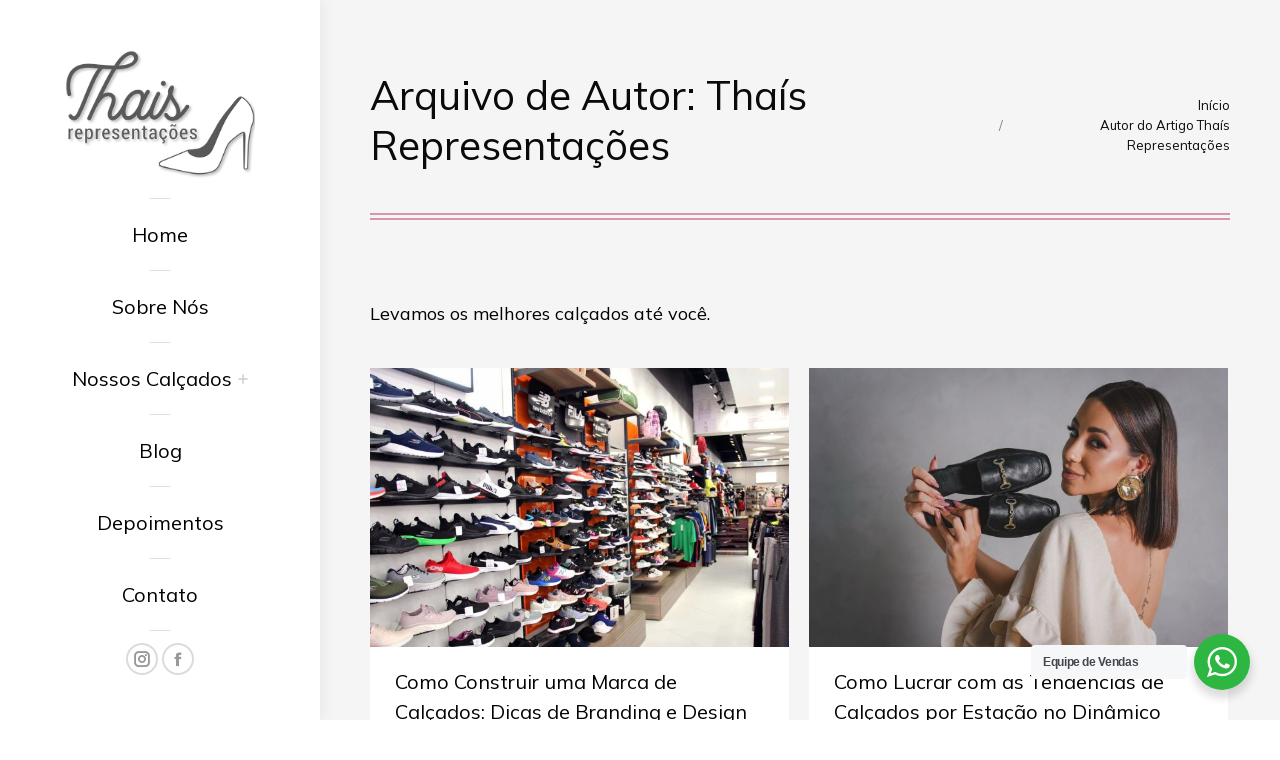

--- FILE ---
content_type: text/html; charset=UTF-8
request_url: https://thaisrepresentacoes.com.br/author/thaisrepresentacoes/
body_size: 31843
content:
<!DOCTYPE html> <!--[if !(IE 6) | !(IE 7) | !(IE 8)  ]><!-->
<html lang="pt-BR" class="no-js">
<!--<![endif]--><head><meta charset="UTF-8" /><meta name="viewport" content="width=device-width, initial-scale=1, maximum-scale=1, user-scalable=0"/><meta name="theme-color" content="#d895af"/><link rel="profile" href="https://gmpg.org/xfn/11" /><meta name='robots' content='index, follow, max-image-preview:large, max-snippet:-1, max-video-preview:-1' /><title>Thaís Representações, Autor em Thaís Representações</title><style id="rocket-critical-css">h3{overflow-wrap:break-word}ul{overflow-wrap:break-word}p{overflow-wrap:break-word}:root{--wp--preset--font-size--normal:16px;--wp--preset--font-size--huge:42px}.screen-reader-text{border:0;clip:rect(1px,1px,1px,1px);-webkit-clip-path:inset(50%);clip-path:inset(50%);height:1px;margin:-1px;overflow:hidden;padding:0;position:absolute;width:1px;word-wrap:normal!important}.wa__btn_popup,.wa__btn_popup *,.wa__btn_popup :after,.wa__btn_popup :before,.wa__popup_chat_box,.wa__popup_chat_box *,.wa__popup_chat_box :after,.wa__popup_chat_box :before{box-sizing:border-box;-webkit-box-sizing:border-box;-moz-box-sizing:border-box}.wa__stt_online{backface-visibility:hidden;background:#2db742;will-change:transform}.wa__stt_online:before{background:rgba(0,0,0,6%);content:"";height:100%;left:0;opacity:0;position:absolute;top:0;width:100%;will-change:opacity;z-index:-1}.wa__popup_chat_box{border-radius:5px 5px 8px 8px;-webkit-border-radius:5px 5px 8px 8px;-moz-border-radius:5px 5px 8px 8px;bottom:102px;box-shadow:0 10px 10px 4px rgba(0,0,0,.04);-webkit-box-shadow:0 10px 10px 4px rgba(0,0,0,.04);-moz-box-shadow:0 10px 10px 4px rgba(0,0,0,.04);font-family:Arial,Helvetica,sans-serif;max-width:calc(100% - 50px);opacity:0;overflow:hidden;position:fixed;right:25px;-ms-transform:translateY(50px);transform:translateY(50px);-webkit-transform:translateY(50px);-moz-transform:translateY(50px);visibility:hidden;width:351px;will-change:transform,visibility,opacity;z-index:999999998}.wa__popup_chat_box .wa__popup_heading{background:#2db742;color:#d9ebc6;padding:15px 43px 17px 74px;position:relative}.wa__popup_chat_box .wa__popup_heading:before{background-size:33px;content:"";display:block;height:33px;left:12px;position:absolute;top:20px;width:55px}.wa__popup_chat_box .wa__popup_heading .wa__popup_title{color:#fff;font-size:18px;line-height:24px;padding-bottom:3;padding-top:2px}.wa__popup_chat_box .wa__popup_heading .wa__popup_intro{font-size:12px;line-height:20px;padding-top:4px}.wa__popup_chat_box .wa__popup_notice{color:#a5abb7;font-size:11px;font-weight:500;padding:0 3px}.wa__popup_chat_box .wa__popup_content{background:#fff;padding:13px 20px 21px 19px;text-align:center}.wa__popup_chat_box .wa__popup_content_left{text-align:left}.wa__popup_chat_box .wa__popup_avatar{border-radius:50%;-webkit-border-radius:50%;-moz-border-radius:50%;left:12px;overflow:hidden;position:absolute;top:12px}.wa__popup_chat_box .wa__popup_avatar.nta-default-avt{border-radius:unset;-webkit-border-radius:unset;-moz-border-radius:unset}.wa__popup_chat_box .wa__stt{background:#f5f7f9;border-left:2px solid #2db742;border-radius:2px 4px 2px 4px;-webkit-border-radius:2px 4px 2px 4px;-moz-border-radius:2px 4px 2px 4px;display:table;padding:13px 40px 12px 74px;position:relative;text-decoration:none;width:100%}.wa__popup_chat_box .wa__stt:after{background-size:100% 100%;-webkit-background-size:100% 100%;-moz-background-size:100% 100%;content:"";height:20px;position:absolute;right:14px;top:26px;width:20px}.wa__popup_content_list .wa__popup_content_item{margin:14px 0 0;opacity:0;transform:translateY(20px);-webkit-transform:translateY(20px);-moz-transform:translateY(20px);will-change:opacity,transform}.wa__popup_content_list .wa__popup_content_item .wa__member_name{color:#363c47;font-size:14px;line-height:1.188em!important}.wa__popup_content_list .wa__popup_content_item .wa__member_duty{color:#989b9f;font-size:11px;line-height:1.125em!important;padding:2px 0 0}.wa__popup_content_list .wa__popup_content_item .wa__popup_txt{display:table-cell;height:48px;min-height:48px;vertical-align:middle}.wa__btn_popup{bottom:30px;font-family:Arial,Helvetica,sans-serif;position:fixed;right:30px;z-index:999999999}.wa__btn_popup .wa__btn_popup_icon{background:#2db742;border-radius:50%;-webkit-border-radius:50%;-moz-border-radius:50%;box-shadow:0 6px 8px 2px rgba(0,0,0,.14);-webkit-box-shadow:0 6px 8px 2px rgba(0,0,0,.14);-moz-box-shadow:0 6px 8px 2px rgba(0,0,0,.14);height:56px;width:56px}.wa__btn_popup .wa__btn_popup_icon:before{background-size:30px auto;-webkit-background-size:30px auto;-moz-background-size:30px auto;z-index:1}.wa__btn_popup .wa__btn_popup_icon:after,.wa__btn_popup .wa__btn_popup_icon:before{content:"";height:100%;left:0;position:absolute;top:0;width:100%}.wa__btn_popup .wa__btn_popup_icon:after{background:transparent url([data-uri]) 50% no-repeat;background-size:14px auto;-webkit-background-size:14px auto;-moz-background-size:14px auto;opacity:0;-ms-transform:scale(0) rotate(-1turn);transform:scale(0) rotate(-1turn);-webkit-transform:scale(0) rotate(-1turn);-moz-transform:scale(0) rotate(-1turn);z-index:2}.wa__btn_popup .wa__btn_popup_txt{background-color:#f5f7f9;border-radius:4px;-webkit-border-radius:4px;-moz-border-radius:4px;color:#43474e;font-size:12px;letter-spacing:-.03em;line-height:1.5;margin-right:7px;padding:8px 12px;position:absolute;right:100%;top:50%;-webkit-transform:translateY(-50%);-ms-transform:translateY(-50%);transform:translateY(-50%);width:156px}.vc_row:before,.vc_row:after{content:" ";display:table}.vc_row:after{clear:both}.vc_column_container{width:100%}.vc_row{margin-left:-25px;margin-right:-25px}.vc_col-sm-4,.vc_col-sm-6,.vc_col-sm-12{position:relative;min-height:1px;padding-left:25px;padding-right:25px;-webkit-box-sizing:border-box;-moz-box-sizing:border-box;box-sizing:border-box}@media (min-width:778px){.vc_col-sm-4,.vc_col-sm-6,.vc_col-sm-12{float:left}.vc_col-sm-12{width:100%}.vc_col-sm-6{width:50%}.vc_col-sm-4{width:33.33333333%}}.wpb_text_column *:last-child,#content .wpb_text_column *:last-child{margin-bottom:0}.wpb_content_element{margin-bottom:0px}.vc_row[data-vc-full-width]{overflow:hidden}.vc_row.vc_row-flex{box-sizing:border-box;display:-webkit-box;display:-webkit-flex;display:-ms-flexbox;display:flex;-webkit-flex-wrap:wrap;-ms-flex-wrap:wrap;flex-wrap:wrap}.vc_row.vc_row-flex>.vc_column_container{display:-webkit-box;display:-webkit-flex;display:-ms-flexbox;display:flex}.vc_row.vc_row-flex>.vc_column_container>.vc_column-inner{-webkit-box-flex:1;-webkit-flex-grow:1;-ms-flex-positive:1;flex-grow:1;display:-webkit-box;display:-webkit-flex;display:-ms-flexbox;display:flex;-webkit-box-orient:vertical;-webkit-box-direction:normal;-webkit-flex-direction:column;-ms-flex-direction:column;flex-direction:column;z-index:1}@media (-ms-high-contrast:active),(-ms-high-contrast:none){.vc_row.vc_row-flex>.vc_column_container>.vc_column-inner>*{min-height:1em}}.vc_row.vc_row-flex::before,.vc_row.vc_row-flex::after{display:none}.vc_row.vc_row-o-equal-height>.vc_column_container{-webkit-box-align:stretch;-webkit-align-items:stretch;-ms-flex-align:stretch;align-items:stretch}.vc_column-inner::before,.vc_column-inner::after{content:" ";display:table}.vc_column-inner::after{clear:both}.vc_row.vc_column-gap-30{margin-left:-40px;margin-right:-40px}.vc_row.vc_column-gap-30>.vc_column_container{padding:15px}.vc_column_container{padding-left:0;padding-right:0}.vc_column_container>.vc_column-inner{box-sizing:border-box;padding-left:25px;padding-right:25px;width:100%}.vc_row-has-fill>.vc_column_container>.vc_column-inner,.vc_col-has-fill>.vc_column-inner{padding-top:0px}.vc_row.vc_row-o-equal-height>.vc_column_container{-webkit-box-align:stretch;-webkit-align-items:stretch;-ms-flex-align:stretch;align-items:stretch}header{display:block}canvas{display:inline-block}*{padding:0;margin:0}html{font-size:100%;-webkit-text-size-adjust:100%;-ms-text-size-adjust:100%}strong{font-weight:700}ul{list-style:none}img{border:0;-ms-interpolation-mode:bicubic}svg:not(:root){overflow:hidden}button{font-size:100%;margin:0;vertical-align:baseline}button{line-height:normal}button{-webkit-appearance:button}button::-moz-focus-inner{border:0;padding:0}.owl-carousel{display:none;width:100%;position:relative;z-index:1}.pswp{display:none;position:absolute;width:100%;height:100%;left:0;top:0;-ms-touch-action:none;touch-action:none;z-index:9500;-webkit-text-size-adjust:100%;-webkit-backface-visibility:hidden;outline:0}.pswp::after,.pswp::before{content:' ';display:table}.pswp *{-webkit-box-sizing:border-box;box-sizing:border-box}.pswp__bg{position:absolute;left:0;top:0;width:100%;height:100%;background:#000;opacity:0;-webkit-transform:translateZ(0);transform:translateZ(0);-webkit-backface-visibility:hidden;will-change:opacity}.pswp__scroll-wrap{position:absolute;left:0;top:0;width:100%;height:100%;overflow:hidden}.pswp__container{-ms-touch-action:none;touch-action:none;position:absolute;left:0;right:0;top:0;bottom:0;-webkit-backface-visibility:hidden}.pswp__container{-webkit-touch-callout:none}.pswp__item{position:absolute;left:0;right:0;top:0;bottom:0;overflow:hidden}.pswp__caption .pswp__caption__center{text-align:center}.pswp button.pswp__button{height:1.5em;width:1.5em;margin-top:-.75em;background:0 0!important;font-family:icomoon-the7-font;font-size:16px;line-height:1;text-rendering:auto;-webkit-font-smoothing:antialiased;color:#fff;opacity:.5}.pswp .pswp__top-bar button.pswp__button{top:50%}.pswp button.pswp__button--close{font-size:21px}.pswp__button--close:before{content:"\eb00"}.pswp__button--share:before{content:"\ea04"}.pswp .pswp__button--arrow--left:before,.pswp .pswp__button--arrow--right:before{position:static;display:flex;justify-content:center;align-items:center;width:1.5em;height:1.5em}.pswp .pswp__button--arrow--left:before{content:"\f052"!important;background:0 0!important}.pswp .pswp__button--arrow--right:before{content:"\f053"!important;background:0 0!important}.pswp .pswp__share-tooltip{border-radius:0}.pswp__share-tooltip:before{content:'';display:block;width:0;height:0;position:absolute;top:-12px;right:15px;border:6px solid transparent;border-bottom-color:#FFF}.pswp__button{position:relative;background:0 0;overflow:visible;-webkit-appearance:none;display:block;border:0;padding:0;margin:0;float:right;opacity:.75;-webkit-box-shadow:none;box-shadow:none}.pswp__button::-moz-focus-inner{padding:0;border:0}.pswp__button,.pswp__button--arrow--left:before,.pswp__button--arrow--right:before{width:44px;height:44px}.pswp__button--fs{display:none}.pswp__button--zoom{display:none}.pswp__button--arrow--left,.pswp__button--arrow--right{background:0 0;top:50%;margin-top:-50px;width:70px;height:100px;position:absolute}.pswp__button--arrow--left{left:0}.pswp__button--arrow--right{right:0}.pswp__button--arrow--left:before,.pswp__button--arrow--right:before{content:'';top:35px;background-color:rgba(0,0,0,.3);height:30px;width:32px;position:absolute}.pswp__button--arrow--left:before{left:6px}.pswp__button--arrow--right:before{left:0;right:6px}.pswp__share-modal{display:block;background:rgba(0,0,0,.5);width:100%;height:100%;top:0;left:0;padding:10px;position:absolute;z-index:1600;opacity:0;-webkit-backface-visibility:hidden;will-change:opacity}.pswp__share-modal--hidden{display:none}.pswp__share-tooltip{min-width:150px;z-index:1620;position:absolute;background:#FFF;top:56px;border-radius:2px;display:block;width:auto;right:44px;-webkit-box-shadow:0 2px 5px rgba(0,0,0,.25);box-shadow:0 2px 5px rgba(0,0,0,.25);-webkit-transform:translateY(6px);-ms-transform:translateY(6px);transform:translateY(6px);-webkit-backface-visibility:hidden;will-change:transform}.pswp__counter{position:absolute;left:0;top:0;height:44px;font-size:13px;line-height:44px;color:#FFF;opacity:.75;padding:0 10px}.pswp__caption{position:absolute;left:0;bottom:0;width:100%;min-height:44px}.pswp__caption__center{text-align:left;max-width:420px;margin:0 auto;font-size:13px;padding:10px;line-height:20px;color:#CCC}.pswp__preloader{width:44px;height:44px;position:absolute;top:0;left:50%;margin-left:-22px;opacity:0;will-change:opacity;direction:ltr}.pswp__preloader__icn{width:20px;height:20px;margin:12px}@media screen and (max-width:1024px){.pswp__preloader{position:relative;left:auto;top:auto;margin:0;float:right}}.pswp__ui{-webkit-font-smoothing:auto;visibility:visible;opacity:1;z-index:1550}.pswp__top-bar{position:absolute;left:0;top:0;height:44px;width:100%}.pswp__caption,.pswp__top-bar{-webkit-backface-visibility:hidden;will-change:opacity}.pswp__caption,.pswp__top-bar{background-color:rgba(0,0,0,.5)}.pswp__ui--hidden .pswp__button--arrow--left,.pswp__ui--hidden .pswp__button--arrow--right,.pswp__ui--hidden .pswp__caption,.pswp__ui--hidden .pswp__top-bar{opacity:.001}.page-inner{-ms-grid-column:1;-ms-grid-row:2;grid-area:page-inner}#main-slideshow,.photo-scroller{-ms-grid-column:1;-ms-grid-row:2;grid-area:slider}.header-side-left:not(.sticky-header) #main-slideshow{-ms-grid-column:2}.masthead{-ms-grid-column:1;-ms-grid-row:1;grid-area:header}.side-header-v-stroke.masthead,.side-header.masthead{-ms-grid-column:1;grid-area:header-side}.checkout-page-title{grid-area:checkout;-ms-grid-column:1;-ms-grid-row:4}.page-title{-ms-grid-column:1;-ms-grid-row:3;grid-area:title}.fancy-header{-ms-grid-column:1;-ms-grid-row:3;grid-area:fancyheader}.elementor-location-header{grid-area:elementor-header}#main{-ms-grid-column:1;-ms-grid-row:5;grid-area:main}.header-side-left:not(.sticky-header) #main{-ms-grid-column:2}.footer{-ms-grid-column:1;-ms-grid-row:6;grid-area:footer}.responsive-off .sidebar{grid-area:sidebar;-ms-grid-row:1}.responsive-off .content{grid-area:content;-ms-grid-row:1}.content,.wf-wrap,.wpb_row{box-sizing:border-box}.wf-wrap{max-width:100%;padding:0 44px;margin:0 auto}#main-slideshow{position:relative;z-index:1;clear:both;overflow:hidden}.sidebar-none .content{width:100%}body{overflow-x:hidden}h3{margin-bottom:10px;clear:both}h3 a{text-decoration:none}p{margin-bottom:10px}a{text-decoration:underline}.alignnone{float:none;margin:0 auto 10px}.shortcode-single-image-wrap.alignnone{margin-left:auto!important;margin-right:auto!important}.assistive-text{position:absolute!important;clip:rect(1px,1px,1px,1px)}#page{position:relative;overflow:hidden}.main-gradient{display:none}#main{padding:50px 0}.screen-reader-text{clip:rect(1px,1px,1px,1px);height:1px;overflow:hidden;position:absolute!important;width:1px}#page .skip-link{background-color:#f1f1f1;box-shadow:0 0 1px 1px rgba(0,0,0,.2);color:#21759b;display:block;font-size:14px;font-weight:700;left:-9999em;outline:0;padding:15px 23px 14px;text-decoration:none;text-transform:none;top:-9999em}.dt-btn,a.button{position:relative;display:inline-block;text-decoration:none;white-space:nowrap}.full-width-btn.dt-btn{display:block;text-align:center;clear:both}.dt-btn i{color:inherit}.dt-btn-s i{margin-right:8px}.dt-btn-s.ico-right-side i{margin-right:0;margin-left:8px}.custom-btn-color .dt-btn>*{color:inherit!important}.default-btn-shortcode{text-align:center;max-width:100%;box-sizing:border-box;white-space:normal}.shortcode-single-image-wrap{margin-bottom:0;max-width:100%}.shortcode-single-image-wrap:before{content:"";display:table}.shortcode-single-image-wrap:after{content:"";display:table;clear:both}.shortcode-single-image-wrap.alignnone img{display:inherit;margin:0 auto}.shortcode-single-image-wrap.alignnone .fancy-media-wrap{text-align:center;display:inline-block}.shortcode-single-image-wrap.alignnone .rollover{display:inline-block;overflow:hidden}.shortcode-single-image-wrap.alignnone .rollover img{border-radius:inherit}.quick-scale-img.shortcode-single-image-wrap img{-webkit-backface-visibility:hidden;backface-visibility:hidden}.fancy-media-wrap>a{display:block}@media screen and (-ms-high-contrast:active),(-ms-high-contrast:none){.shortcode-single-image-wrap .fancy-media-wrap,.shortcode-single-image-wrap .rollover{display:block!important}}.shortcode-single-image{position:relative;line-height:0;box-sizing:border-box}.alignnone .shortcode-single-image{text-align:center}.shortcode-single-image:before{content:"";display:table}.shortcode-single-image:after{content:"";display:table;clear:both}.shortcode-single-image img{max-width:100%;height:auto}.shortcode-single-image-wrap img{border-radius:inherit}.soc-ico{overflow:hidden}.text-icon .soc-icon{position:relative;z-index:2}.soc-ico a{position:relative;display:-ms-inline-flexbox;display:-ms-inline-flex;display:inline-flex;-ms-align-items:center;-ms-flex-align:center;align-items:center;-ms-flex-pack:center;-ms-justify-content:center;justify-content:center;margin:2px;width:26px;height:26px;line-height:26px;text-align:center;border-radius:50%;box-sizing:border-box;text-decoration:none}.soc-ico a .soc-font-icon{position:relative;z-index:1;font-size:16px}.text-icon .icon-inner{position:relative;display:-ms-inline-flexbox;display:-ms-inline-flex;display:inline-flex;-ms-align-items:center;-ms-flex-align:center;align-items:center;-ms-flex-pack:center;-ms-justify-content:center;justify-content:center;min-width:26px;min-height:26px;line-height:26px;text-align:center;border-radius:50%;box-sizing:border-box;text-decoration:none;margin:0}#page .text-icon .icon-inner{text-decoration:none}.text-icon .icon-inner:after,.text-icon .icon-inner:before{box-sizing:border-box;border:0 solid}.soc-ico a:after,.soc-ico a:before{position:absolute;top:0;left:0;width:26px;height:26px;content:"";border-radius:inherit}.soc-ico a:before{opacity:1}.soc-ico a:after{opacity:0}.dt-hover-icon,.dt-regular-icon{top:0;left:0;display:block}.text-icon .dt-hover-icon{position:absolute;width:100%;height:100%;display:none}.soc-ico a{text-decoration:none}.owl-carousel{box-sizing:border-box}.icon-with-text-shortcode{position:relative;flex-flow:column wrap;align-items:center;display:grid;grid-gap:0;grid-template-rows:auto}.icon-with-text-shortcode.layout-5{justify-content:center;text-align:center;grid-template-areas:" icon" " header " " desc" " button "}.dt-text-title{grid-area:header;max-width:100%}.icon-with-text-shortcode .dt-text-title{font-weight:400}.dt-text-desc{grid-area:desc;max-width:100%}.icon-with-text-shortcode .text-icon{grid-area:icon;text-decoration:none}.icon-with-text-shortcode.layout-5 .text-icon{justify-self:center}.icon-with-text-shortcode .default-btn-shortcode{justify-self:start;grid-area:button}.icon-with-text-shortcode.layout-5 .default-btn-shortcode{justify-self:center}.icon-with-text-shortcode>*{order:1}.icon-with-text-shortcode .text-icon{position:relative;order:0;align-self:flex-start}.layout-5.icon-with-text-shortcode .text-icon{align-self:center}.text-icon .icon-inner:after,.text-icon .icon-inner:before,.text-icon:after,.text-icon:before{position:absolute;top:0;left:0;width:26px;height:26px;box-sizing:border-box;margin:0!important;content:"";font-size:0!important;border-radius:inherit}.text-icon:after,.text-icon:before{z-index:2}.text-icon .icon-inner:before{opacity:1}.text-icon .icon-inner:after,.text-icon:after{opacity:0}.text-icon.dt-icon-hover-off:after{display:none}.masthead{position:relative;z-index:102;box-sizing:border-box}.top-bar{position:relative;display:-ms-flexbox;display:-ms-flex;display:flex;margin-top:0;box-sizing:border-box}.top-bar-bg,.top-bar:after{position:absolute;bottom:0;left:0;width:100%;height:100%;content:"";box-sizing:content-box}.top-bar:after{height:1px}.top-bar-bg,.top-bar.full-width-line:after{padding:0 1000px;margin-left:-1000px}.top-bar>.mini-widgets{display:-ms-flexbox;display:-ms-flex;display:flex;-ms-align-items:center;-ms-flex-align:center;align-items:center;-ms-flex:1 1 auto;flex:1 1 auto;-ms-justify-content:flex-start;justify-content:flex-start;-ms-flex-pack:start;-ms-flex-flow:row wrap;flex-flow:row wrap}.top-bar .mini-widgets.right-widgets,.top-bar .mini-widgets:last-child{-ms-justify-content:flex-end;justify-content:flex-end;-ms-flex-pack:end}.top-bar *{font-size:inherit;line-height:inherit}.top-bar.top-bar-empty{position:absolute;visibility:hidden;opacity:0}.branding{line-height:0;font-size:0}.side-header .branding{display:-ms-flexbox;display:-ms-flex;display:flex}.branding>a{display:block}.branding a img,.branding img{max-width:100%;height:auto}.branding .mobile-logo{display:none}.masthead .mini-widgets>*{display:inline-block;margin-left:10px;margin-right:10px}.masthead.side-header:not(.masthead-mobile-header) .mini-widgets>*{margin:5px 20px 5px 0}.masthead.side-header.h-center .mini-widgets>*{margin-left:10px;margin-right:10px}.mini-contacts{position:relative;margin:0}.masthead .mini-contacts{display:-ms-inline-flexbox;display:-ms-inline-flex;display:inline-flex;-ms-align-items:center;-ms-flex-align:center;align-items:center}.side-header .mini-contacts{white-space:normal}.mini-contacts i{margin-right:5px}.masthead .soc-ico{display:inline-block;vertical-align:middle}.masthead .soc-ico a{line-height:22px}.dt-close-mobile-menu-icon{position:relative}.dt-close-mobile-menu-icon:after,.dt-close-mobile-menu-icon:before{position:absolute;top:0;left:0;width:100%;height:100%;content:"";border-radius:inherit;box-sizing:border-box}.dt-close-mobile-menu-icon:after{opacity:0}.dt-close-mobile-menu-icon:before{opacity:1}.main-nav>li{position:relative;display:-ms-flexbox;display:-ms-flex;display:flex}.main-nav>li>a{text-decoration:none}.main-nav>li>a{position:relative;display:-ms-flexbox;display:-ms-flex;display:flex;-ms-align-items:center;-ms-flex-align:center;align-items:center}.main-nav.level-arrows-on>li.has-children>a{position:relative}.menu-text{display:block}.downwards-line>li>a>span{position:relative;display:block}.downwards-line>li>a .menu-item-text:before{position:absolute;bottom:-5px;left:0;width:100%;height:2px;background:#fff;content:'';opacity:0;transform:translateY(-10px)}.sub-nav{position:absolute;visibility:hidden;z-index:200;top:100%;left:0;width:240px;opacity:0}.sub-nav{padding:0;box-shadow:0 0 4px rgba(0,0,0,.2);box-sizing:border-box}.sub-nav>li{position:relative;display:block;box-sizing:border-box}.sub-nav li:first-child:before{display:none}.sub-nav>li>a{position:relative;display:-ms-flexbox;display:-ms-flex;display:flex;-ms-align-items:center;-ms-flex-align:center;align-items:center;-ms-align-content:center;align-content:center;-ms-flex-line-pack:center;text-decoration:none}.sub-nav li a{box-sizing:border-box}.sub-downwards.h-center .sub-nav>li{-ms-flex-pack:center;-ms-justify-content:center;justify-content:center;text-align:center}.dt-mobile-header .sub-nav>li,.mobile-main-nav>li,.sub-downwards .main-nav>li,.sub-downwards .sub-nav>li{display:-ms-flexbox;display:-ms-flex;display:flex;-ms-flex-flow:row wrap;flex-flow:row wrap}.sub-downwards.side-header .main-nav>li>.sub-nav{position:relative;display:none;top:0;left:0;width:100%;visibility:visible;opacity:1;z-index:auto}.dt-mobile-header .mobile-main-nav>li>.sub-nav{position:relative;display:none;top:0;left:0;width:100%;padding:0;visibility:visible;opacity:1;z-index:auto}.sub-downwards li:not(.dt-mega-menu) .sub-nav{width:auto}.sub-downwards li.has-children>a{max-width:calc(100% - 30px);box-sizing:border-box}.sub-downwards .main-nav>li>.sub-nav{padding-bottom:0}.mobile-main-nav .sub-nav,.sub-downwards .main-nav .sub-nav{background:0 0;box-shadow:none}.sub-downwards .main-nav .sub-nav li{padding:0;width:100%}.dt-mobile-header{position:fixed;top:0;height:100%;min-height:100%;width:500px;max-width:100%;z-index:9602;box-sizing:border-box;background-color:grey;transform:translate3d(-100%,0,0);overflow:hidden}.right-mobile-menu .dt-mobile-header{right:0;transform:translate3d(100%,0,0)}html:not(.touchevents) .dt-mobile-header::-webkit-scrollbar{width:13px}html:not(.touchevents) .dt-mobile-header::-webkit-scrollbar-thumb{border-radius:10px;background-color:#1ebac8;border:4px solid #fff;box-sizing:border-box}.mobile-mini-widgets-in-menu{display:none}.mobile-mini-widgets-in-menu{padding:30px 0}.mobile-main-nav{display:-ms-flexbox;display:-ms-flex;display:flex;-ms-flex-flow:column nowrap;flex-flow:column nowrap;-ms-flex:10 1 auto;flex:10 1 auto}.mobile-main-nav>li{position:relative;display:-ms-flexbox;display:-ms-flex;display:flex}.mobile-main-nav>li>a{text-decoration:none;position:relative;display:-ms-flexbox;display:-ms-flex;display:flex;-ms-align-items:center;-ms-flex-align:center;align-items:center;padding:10px 30px 10px 0;-ms-flex-positive:1;-ms-flex-grow:1;flex-grow:1}.mobile-main-nav .sub-nav{margin-left:20px}#page #mobile-menu .sub-nav>li{padding:0;width:100%}#page .mobile-main-nav .sub-nav{width:100%}.mobile-main-nav .sub-nav>li>a{padding:10px 30px 10px 0;margin:0;-ms-flex-positive:1;-ms-flex-grow:1;flex-grow:1}.dt-close-mobile-menu-icon{display:-ms-inline-flexbox;display:-ms-inline-flex;display:inline-flex;-ms-align-items:center;-ms-flex-align:center;align-items:center;-ms-flex-pack:center;-ms-justify-content:center;justify-content:center;position:absolute;top:0;z-index:9999;opacity:0;min-width:12px;min-height:12px}.dt-close-mobile-menu-icon .close-line-wrap{position:relative;width:22px;height:100%}.fade-small-mobile-menu-close-icon .dt-close-mobile-menu-icon .close-line-wrap{width:16px;height:16px}.dt-close-mobile-menu-icon span{position:relative;display:block;margin:0;z-index:2}.dt-close-mobile-menu-icon .close-line{display:inline-block;transform-origin:50% 50%;width:22px;height:2px;position:absolute;left:0;content:''}.dt-close-mobile-menu-icon .close-line:nth-child(2){display:none}.fade-small-mobile-menu-close-icon .dt-close-mobile-menu-icon .close-line{width:16px;height:2px;top:50%;margin-top:-1px}.dt-close-mobile-menu-icon .close-line:after,.dt-close-mobile-menu-icon .close-line:before{position:absolute;top:0;left:0;width:100%;height:100%;content:"";border-radius:inherit;box-sizing:border-box}.dt-close-mobile-menu-icon .close-line:after{opacity:0}.dt-close-mobile-menu-icon .close-line:before{opacity:1}.dt-close-mobile-menu-icon .close-line:first-child{transform:rotate3d(0,0,1,45deg)}.dt-close-mobile-menu-icon .close-line:last-child{transform:rotate3d(0,0,1,-45deg)}.rollover{position:relative;display:block;line-height:0;text-decoration:none}.rollover img{max-width:100%;height:auto}.quick-scale-img .rollover{transform:translateZ(0);overflow:hidden}.quick-scale-img .rollover img{-webkit-backface-visibility:hidden;backface-visibility:hidden}.layzr-bg{background-position:center center;background-repeat:no-repeat}img.lazy-load{opacity:0}img.is-loaded{opacity:1}.scroll-top{position:fixed;display:-ms-flexbox;display:-ms-flex;display:flex;-ms-align-items:center;-ms-flex-align:center;align-items:center;-ms-flex-pack:center;-ms-justify-content:center;justify-content:center;right:10px;bottom:10px;width:40px;height:40px;opacity:0;z-index:-1;filter:alpha(opacity=0);-ms-filter:"progid:DXImageTransform.Microsoft.Alpha(Opacity=0)";text-decoration:none;background-color:#000;background-color:rgba(0,0,0,.2)}.scroll-top:before{content:"\f0290";font-family:icomoon-the7-font;speak:none;font-style:normal;font-weight:400;font-variant:normal;text-transform:none;font-size:20px;line-height:1;color:#fff}@font-face{font-family:icomoon-the7-font;src:url(https://thaisrepresentacoes.com.br/wp-content/themes/dt-the7/fonts/icomoon-the7-font/icomoon-the7-font.ttf?wi57p5) format('truetype'),url(https://thaisrepresentacoes.com.br/wp-content/themes/dt-the7/fonts/icomoon-the7-font/icomoon-the7-font.woff?wi57p5) format('woff');font-weight:400;font-style:normal}[class*=icomoon-the7-],[class*=the7-mw-],[class^=soc-font-],[class^=icomoon-the7-]{font-family:icomoon-the7-font!important;speak:none;font-style:normal;font-weight:400;font-variant:normal;text-transform:none;line-height:1;-webkit-font-smoothing:antialiased;-moz-osx-font-smoothing:grayscale}[class*=the7-mw-]:before{font-family:inherit!important;margin:0!important}.the7-mw-icon-mail-bold:before{content:"\e001"}.icomoon-the7-font-the7-phone-04:before{content:"\e104"}.icomoon-the7-font-the7-heart-empty-heavy:before{content:"\e409"}.icomoon-the7-font-the7-arrow-29-2:before{content:"\f053"}.facebook .soc-font-icon:before{content:"\f106"}.instagram .soc-font-icon:before{content:"\f111"}.fas{-moz-osx-font-smoothing:grayscale;-webkit-font-smoothing:antialiased;display:inline-block;font-style:normal;font-variant:normal;text-rendering:auto;line-height:1}.fa-fw{text-align:center;width:1.25em}.fa-book-open:before{content:"\f518"}.fa-shoe-prints:before{content:"\f54b"}.fa-users:before{content:"\f0c0"}@font-face{font-family:"Font Awesome 5 Free";font-style:normal;font-weight:400;font-display:block;src:url(https://thaisrepresentacoes.com.br/wp-content/themes/dt-the7/fonts/FontAwesome/webfonts/fa-regular-400.eot);src:url(https://thaisrepresentacoes.com.br/wp-content/themes/dt-the7/fonts/FontAwesome/webfonts/fa-regular-400.eot?#iefix) format("embedded-opentype"),url(https://thaisrepresentacoes.com.br/wp-content/themes/dt-the7/fonts/FontAwesome/webfonts/fa-regular-400.woff2) format("woff2"),url(https://thaisrepresentacoes.com.br/wp-content/themes/dt-the7/fonts/FontAwesome/webfonts/fa-regular-400.woff) format("woff"),url(https://thaisrepresentacoes.com.br/wp-content/themes/dt-the7/fonts/FontAwesome/webfonts/fa-regular-400.ttf) format("truetype")}@font-face{font-family:"Font Awesome 5 Free";font-style:normal;font-weight:900;font-display:block;src:url(https://thaisrepresentacoes.com.br/wp-content/themes/dt-the7/fonts/FontAwesome/webfonts/fa-solid-900.eot);src:url(https://thaisrepresentacoes.com.br/wp-content/themes/dt-the7/fonts/FontAwesome/webfonts/fa-solid-900.eot?#iefix) format("embedded-opentype"),url(https://thaisrepresentacoes.com.br/wp-content/themes/dt-the7/fonts/FontAwesome/webfonts/fa-solid-900.woff2) format("woff2"),url(https://thaisrepresentacoes.com.br/wp-content/themes/dt-the7/fonts/FontAwesome/webfonts/fa-solid-900.woff) format("woff"),url(https://thaisrepresentacoes.com.br/wp-content/themes/dt-the7/fonts/FontAwesome/webfonts/fa-solid-900.ttf) format("truetype")}.fas{font-family:"Font Awesome 5 Free"}.fas{font-weight:900}.testimonial-item{position:relative}.testimonial-item:not(.testimonial-item-slider){padding:20px 25px}.testimonial-vcard{display:-webkit-flex;display:-ms-flexbox;display:-ms-flex;display:flex;margin:20px 0 0;overflow:hidden}.dt-testimonials-shortcode .testimonial-item{display:-webkit-flex;display:-ms-flexbox;display:-ms-flex;display:flex;-webkit-flex-flow:column nowrap;-ms-flex-flow:column nowrap;flex-flow:column nowrap;width:100%;padding:0;box-sizing:border-box}.dt-testimonials-shortcode .testimonial-vcard{-webkit-flex-flow:column wrap;-ms-flex-flow:column wrap;flex-flow:column wrap;margin-top:0;overflow:visible}.testimonial-avatar img{max-width:100%;height:auto}.dt-testimonials-shortcode .testimonial-avatar{max-width:100%;-ms-flex:0 0 auto}.dt-testimonials-shortcode .testimonial-avatar .testimonial-thumb{display:block;line-height:0}.dt-testimonials-shortcode .testimonial-avatar .layzr-bg{border-radius:inherit}.dt-testimonials-shortcode .testimonial-author,.dt-testimonials-shortcode .testimonial-content{max-width:100%}.dt-testimonials-shortcode.layout-4 .testimonial-author{-webkit-flex-flow:row nowrap;-ms-flex-flow:row nowrap;flex-flow:row nowrap;-ms-flex:0 0 auto;display:-webkit-inline-flex;display:-ms-inline-flexbox;display:-ms-inline-flex;display:inline-flex;-webkit-align-items:center;-ms-align-items:center;-ms-flex-align:center;align-items:center;text-align:left}.dt-testimonials-shortcode.layout-4 .testimonial-vcard,.dt-testimonials-shortcode.layout-4 .testimonial-vcard span{display:inline-block}.dt-testimonials-shortcode[data-auto-height=false] .testimonial-content{-webkit-flex:1 0 auto;-ms-flex:1 0 auto;flex:1 0 auto}.team-container{min-width:100%}.team-container img{max-width:100%;height:auto}.team-desc{padding:20px 0 0;text-align:center}.content-align-center .team-media{text-align:center}.dt-team-shortcode .team-author p{display:inline-block}.team-author{padding-bottom:5px}.team-author p{margin-bottom:5px}.team-media{position:relative;line-height:0}.team-media>span{width:100%;display:inline-block}.dt-team-shortcode[data-auto-height=false] .team-desc{-webkit-flex:1 0 auto;-ms-flex:1 0 auto;flex:1 0 auto}.move-icons-under-position .team-desc{display:-webkit-flex;display:-ms-flexbox;display:-ms-flex;display:flex;-webkit-flex-direction:column;-ms-flex-direction:column;flex-direction:column}.move-icons-under-position .team-desc .team-content{-webkit-order:1;-ms-flex-order:1;order:1}:root{--the7-accent-bg-color:#d895af;--the7-accent-color:#d895af;--the7-additional-logo-elements-font-family:"Open Sans", Helvetica, Arial, Verdana, sans-serif;--the7-additional-logo-elements-font-size:20px;--the7-additional-logo-elements-icon-size:0px;--the7-additional-menu-elements-color:#000000;--the7-additional-menu-elements-font-family:"Arial", Helvetica, Arial, Verdana, sans-serif;--the7-additional-menu-elements-font-size:14px;--the7-additional-menu-elements-icon-color:#d879a1;--the7-additional-menu-elements-icon-size:16px;--the7-base-border-radius:0px;--the7-base-color:#000000;--the7-base-font-family:"Mulish", Helvetica, Arial, Verdana, sans-serif;--the7-base-font-size:16px;--the7-base-line-height:26px;--the7-beautiful-loading-bg-2:180deg, #d879a1 0%, #d9b0c0 100%;--the7-beautiful-loading-bg:#d879a1;--the7-beautiful-spinner-color:#ffffff;--the7-body-bg-color:#ffffff;--the7-body-bg-image:none;--the7-body-bg-position-x:center;--the7-body-bg-position-y:center;--the7-body-bg-repeat:no-repeat;--the7-body-bg-size:auto;--the7-border-radius-size:0px;--the7-bottom-bar-bottom-padding:50px;--the7-bottom-bar-height:30px;--the7-bottom-bar-line-size:1px;--the7-bottom-bar-menu-switch:778px;--the7-bottom-bar-switch:778px;--the7-bottom-bar-top-padding:20px;--the7-bottom-bg-color:#000000;--the7-bottom-bg-image:url('https://thaisrepresentacoes.com.br/wp-content/themes/dt-the7/images/backgrounds/patterns/full/low_contrast_linen.jpg');--the7-bottom-bg-position-x:center;--the7-bottom-bg-position-y:top;--the7-bottom-bg-repeat:repeat;--the7-bottom-color:#ffffff;--the7-bottom-content-padding:40px;--the7-bottom-input-border-width:1px;--the7-bottom-input-padding:5px;--the7-bottom-logo-bottom-padding:15px;--the7-bottom-logo-left-padding:0px;--the7-bottom-logo-right-padding:0px;--the7-bottom-logo-top-padding:0px;--the7-bottom-overlay-content-padding:0px;--the7-box-width:1280px;--the7-breadcrumbs-bg-color:#7dbcbe;--the7-breadcrumbs-border-color:rgba(130,36,227,0.2);--the7-breadcrumbs-border-radius:20px;--the7-breadcrumbs-border-width:0px;--the7-breadcrumbs-font-family:"Mulish", Helvetica, Arial, Verdana, sans-serif;--the7-breadcrumbs-font-size:13px;--the7-breadcrumbs-line-height:20px;--the7-breadcrumbs-margin-bottom:0px;--the7-breadcrumbs-margin-left:0px;--the7-breadcrumbs-margin-right:0px;--the7-breadcrumbs-margin-top:10px;--the7-breadcrumbs-padding-bottom:0px;--the7-breadcrumbs-padding-left:0px;--the7-breadcrumbs-padding-right:0px;--the7-breadcrumbs-padding-top:0px;--the7-breadcrumbs-text-transform:none;--the7-btn-bg-color:#5a5d5e;--the7-btn-border-color:#d895af;--the7-btn-border-hover-color:#d895af;--the7-btn-color:#ffffff;--the7-btn-hover-bg-color:#5a5d5e;--the7-btn-hover-color:#ffffff;--the7-btn-l-border-radius:100px;--the7-btn-l-border-style:solid;--the7-btn-l-border-width:0px;--the7-btn-l-font-family:"Mulish", Helvetica, Arial, Verdana, sans-serif;--the7-btn-l-font-size:18px;--the7-btn-l-font-weight:600;--the7-btn-l-icon-size:18px;--the7-btn-l-letter-spacing:0px;--the7-btn-l-line-height:20px;--the7-btn-l-min-height:1px;--the7-btn-l-min-width:1px;--the7-btn-l-padding:16px 30px 16px 30px;--the7-btn-l-text-transform:none;--the7-btn-m-border-radius:100px;--the7-btn-m-border-style:solid;--the7-btn-m-border-width:0px;--the7-btn-m-font-family:"Mulish", Helvetica, Arial, Verdana, sans-serif;--the7-btn-m-font-size:14px;--the7-btn-m-font-weight:600;--the7-btn-m-icon-size:16px;--the7-btn-m-letter-spacing:0px;--the7-btn-m-line-height:16px;--the7-btn-m-min-height:1px;--the7-btn-m-min-width:1px;--the7-btn-m-padding:12px 24px 12px 24px;--the7-btn-m-text-transform:none;--the7-btn-s-border-radius:100px;--the7-btn-s-border-style:solid;--the7-btn-s-border-width:0px;--the7-btn-s-font-family:"Mulish", Helvetica, Arial, Verdana, sans-serif;--the7-btn-s-font-size:12px;--the7-btn-s-font-weight:600;--the7-btn-s-icon-size:12px;--the7-btn-s-letter-spacing:0px;--the7-btn-s-line-height:14px;--the7-btn-s-min-height:1px;--the7-btn-s-min-width:1px;--the7-btn-s-padding:8px 16px 8px 16px;--the7-btn-s-text-transform:none;--the7-button-shadow-blur:10px;--the7-button-shadow-color:rgba(0,0,0,0);--the7-button-shadow-horizontal:0px;--the7-button-shadow-hover-blur:10px;--the7-button-shadow-hover-color:rgba(0,0,0,0);--the7-button-shadow-hover-horizontal:0px;--the7-button-shadow-hover-spread:0px;--the7-button-shadow-hover-vertical:0px;--the7-button-shadow-spread:0px;--the7-button-shadow-vertical:0px;--the7-classic-menu-bottom-margin:0px;--the7-close-menu-caption-color-hover:#ffffff;--the7-close-menu-caption-color:#ffffff;--the7-close-menu-caption-font-family:"Roboto", Helvetica, Arial, Verdana, sans-serif;--the7-close-menu-caption-font-size:16px;--the7-close-menu-caption-gap:20px;--the7-close-menu-caption-text-transform:uppercase;--the7-close-mobile-menu-caption-color-hover:#ffffff;--the7-close-mobile-menu-caption-color:#ffffff;--the7-close-mobile-menu-caption-font-family:"Roboto", Helvetica, Arial, Verdana, sans-serif;--the7-close-mobile-menu-caption-font-size:16px;--the7-close-mobile-menu-caption-gap:10px;--the7-close-mobile-menu-caption-text-transform:none;--the7-content-boxes-bg:#ffffff;--the7-content-width:1300px;--the7-divider-bg-color:#e8e8e8;--the7-divider-color:rgba(0,0,0,0.12);--the7-filter-border-radius:100px;--the7-filter-decoration-line-size:2px;--the7-filter-font-family:"Mulish", Helvetica, Arial, Verdana, sans-serif;--the7-filter-font-size:16px;--the7-filter-item-margin-bottom:0px;--the7-filter-item-margin-left:0px;--the7-filter-item-margin-right:5px;--the7-filter-item-margin-top:0px;--the7-filter-item-padding-bottom:6px;--the7-filter-item-padding-left:16px;--the7-filter-item-padding-right:15px;--the7-filter-item-padding-top:6px;--the7-filter-pointer-bg-radius:100px;--the7-filter-pointer-border-width:2px;--the7-filter-text-transform:none;--the7-first-switch-header-padding-left:50px;--the7-first-switch-header-padding-right:50px;--the7-first-switch-mobile-header-height:70px;--the7-first-switch:992px;--the7-float-menu-bg:#ffffff;--the7-float-menu-height:70px;--the7-float-menu-line-decoration-color:rgba(0,0,0,0.12);--the7-float-menu-line-decoration-size:1px;--the7-floating-header-bg-image:none;--the7-floating-header-bg-position-x:center;--the7-floating-header-bg-position-y:center;--the7-floating-header-bg-repeat:repeat;--the7-floating-header-bg-size:auto;--the7-floating-logo-bottom-padding:0px;--the7-floating-logo-left-padding:0px;--the7-floating-logo-right-padding:0px;--the7-floating-logo-top-padding:0px;--the7-floating-menu-active-last-color:#d895af;--the7-floating-menu-color-active:#d895af;--the7-floating-menu-color-hover:#d895af;--the7-floating-menu-color:#000000;--the7-floating-menu-hover-last-color:#d895af;--the7-floating-mixed-logo-bottom-padding:0px;--the7-floating-mixed-logo-left-padding:0px;--the7-floating-mixed-logo-right-padding:0px;--the7-floating-mixed-logo-top-padding:0px;--the7-floating-mobile-logo-bottom-padding:10px;--the7-floating-mobile-logo-left-padding:10px;--the7-floating-mobile-logo-right-padding:200px;--the7-floating-mobile-logo-top-padding:10px;--the7-footer-bg-color:#1b1b1b;--the7-footer-bg-image:none;--the7-footer-bg-position-x:center;--the7-footer-bg-position-y:top;--the7-footer-bg-repeat:no-repeat;--the7-footer-bottom-padding:20px;--the7-footer-decoration-line-size:1px;--the7-footer-left-padding:50px;--the7-footer-outline-color:#d895af;--the7-footer-right-padding:50px;--the7-footer-switch-colums:992px;--the7-footer-switch:778px;--the7-footer-top-padding:50px;--the7-general-border-radius:0px;--the7-general-title-responsiveness:778px;--the7-h1-font-family:"Mulish", Helvetica, Arial, Verdana, sans-serif;--the7-h1-font-size-desktop:40px;--the7-h1-font-size:40px;--the7-h1-line-height-desktop:50px;--the7-h1-line-height:50px;--the7-h1-text-transform:none;--the7-h2-font-family:"Mulish", Helvetica, Arial, Verdana, sans-serif;--the7-h2-font-size-desktop:30px;--the7-h2-font-size:30px;--the7-h2-line-height-desktop:40px;--the7-h2-line-height:40px;--the7-h2-text-transform:none;--the7-h3-font-family:"Mulish", Helvetica, Arial, Verdana, sans-serif;--the7-h3-font-size-desktop:24px;--the7-h3-font-size:24px;--the7-h3-line-height-desktop:34px;--the7-h3-line-height:34px;--the7-h3-text-transform:none;--the7-h4-font-family:"Mulish", Helvetica, Arial, Verdana, sans-serif;--the7-h4-font-size-desktop:20px;--the7-h4-font-size:20px;--the7-h4-line-height-desktop:30px;--the7-h4-line-height:30px;--the7-h4-text-transform:none;--the7-h5-font-family:"Mulish", Helvetica, Arial, Verdana, sans-serif;--the7-h5-font-size-desktop:18px;--the7-h5-font-size:18px;--the7-h5-line-height-desktop:28px;--the7-h5-line-height:28px;--the7-h5-text-transform:none;--the7-h6-font-family:"Mulish", Helvetica, Arial, Verdana, sans-serif;--the7-h6-font-size-desktop:16px;--the7-h6-font-size:16px;--the7-h6-line-height-desktop:26px;--the7-h6-line-height:26px;--the7-h6-text-transform:none;--the7-hamburger-border-width:0px;--the7-hamburger-close-border-radius:50px;--the7-hamburger-close-border-width:0px;--the7-hamburger-mobile-close-border-radius:100px;--the7-hamburger-mobile-close-border-width:0px;--the7-header-bg-color:#ffffff;--the7-header-bg-image:none;--the7-header-bg-position-x:center;--the7-header-bg-position-y:center;--the7-header-bg-repeat:repeat;--the7-header-bg-size:auto;--the7-header-classic-menu-line-size:1px;--the7-header-decoration-size:1px;--the7-header-decoration:rgba(255,255,255,0.15);--the7-header-height:140px;--the7-header-mobile-menu-bottom-padding:40px;--the7-header-mobile-menu-left-padding:40px;--the7-header-mobile-menu-right-padding:20px;--the7-header-mobile-menu-top-padding:40px;--the7-header-mobile-right-padding:0px;--the7-header-right-padding:0px;--the7-header-side-content-width:500px;--the7-header-side-width:320px;--the7-header-slide-out-width:370px;--the7-header-switch-paddings:0px;--the7-header-transparent-bg-color:#ffffff;--the7-input-bg-color:#ffffff;--the7-input-border-color:rgba(0,0,0,0.12);--the7-input-border-radius:0px;--the7-input-color:#7a7674;--the7-input-height:40px;--the7-left-content-padding:0px;--the7-left-input-border-width:1px;--the7-left-input-padding:15px;--the7-left-overlay-content-padding:50px;--the7-lightbox-arrow-size:62px;--the7-links-color:#ea5455;--the7-logo-area-left-padding-bottom:0px;--the7-logo-area-left-padding-left:0px;--the7-logo-area-left-padding-right:0px;--the7-logo-area-right-padding-bottom:0px;--the7-logo-area-right-padding-left:0px;--the7-logo-area-right-padding-right:0px;--the7-main-logo-bottom-padding:20px;--the7-main-logo-left-padding:65px;--the7-main-logo-right-padding:65px;--the7-main-logo-top-padding:0px;--the7-main-menu-icon-size:16px;--the7-mega-col-padding-bottom:15px;--the7-mega-col-padding-left:0px;--the7-mega-col-padding-right:0px;--the7-mega-col-padding-top:15px;--the7-mega-menu-desc-color:#46403d;--the7-mega-menu-desc-font-family:"Mulish", Helvetica, Arial, Verdana, sans-serif;--the7-mega-menu-desc-font-size:12px;--the7-mega-menu-title-color:#46403d;--the7-mega-menu-title-font-family:"Mulish", Helvetica, Arial, Verdana, sans-serif;--the7-mega-menu-title-font-size:18px;--the7-mega-menu-title-icon-size:18px;--the7-mega-menu-title-text-transform:none;--the7-mega-menu-widget-color:#46403d;--the7-mega-menu-widget-title-color:#46403d;--the7-mega-submenu-col-width:240px;--the7-mega-submenu-item-2-level-spacing:0px;--the7-mega-submenu-item-padding-bottom:0px;--the7-mega-submenu-item-padding-left:0px;--the7-mega-submenu-item-padding-right:0px;--the7-mega-submenu-item-padding-top:0px;--the7-mega-submenu-padding-bottom:15px;--the7-mega-submenu-padding-left:30px;--the7-mega-submenu-padding-right:30px;--the7-mega-submenu-padding-top:15px;--the7-megamenu-title-active-color:#d895af;--the7-megamenu-title-hover-color:#d895af;--the7-menu-active-color:#d895af;--the7-menu-active-decor-color:rgba(216,149,175,0.15);--the7-menu-active-last-color:#d895af;--the7-menu-active-line-decor-color:rgba(130,36,227,0.3);--the7-menu-area-below-padding-bottom:0px;--the7-menu-area-below-padding-left:35px;--the7-menu-area-below-padding-right:35px;--the7-menu-area-below-padding-top:0px;--the7-menu-area-left-padding-bottom:0px;--the7-menu-area-left-padding-left:0px;--the7-menu-area-left-padding-right:0px;--the7-menu-area-right-padding-bottom:0px;--the7-menu-area-right-padding-left:0px;--the7-menu-area-right-padding-right:0px;--the7-menu-area-top-line-padding-bottom:0px;--the7-menu-area-top-line-padding-left:0px;--the7-menu-area-top-line-padding-right:0px;--the7-menu-area-top-line-right-padding-bottom:0px;--the7-menu-area-top-line-right-padding-left:0px;--the7-menu-area-top-line-right-padding-right:0px;--the7-menu-caption-font-family:"Roboto", Helvetica, Arial, Verdana, sans-serif;--the7-menu-caption-font-size:16px;--the7-menu-caption-gap:10px;--the7-menu-caption-text-transform:none;--the7-menu-click-decor-bg-color:rgba(216,149,175,0);--the7-menu-color:#000000;--the7-menu-decor-border-radius:3px;--the7-menu-decor-color:#d895af;--the7-menu-decoration-line-size:2px;--the7-menu-font-family:"Mulish", Helvetica, Arial, Verdana, sans-serif;--the7-menu-font-size:20px;--the7-menu-font-weight:normal;--the7-menu-hover-color:#d895af;--the7-menu-hover-decor-color-2:135deg, rgba(255,255,255,0.23) 30%, rgba(0,0,0,0.23) 100%;--the7-menu-hover-decor-color:rgba(255,255,255,0.23);--the7-menu-hover-last-color:#d895af;--the7-menu-item-divider-width:1px;--the7-menu-item-margin-bottom:20px;--the7-menu-item-margin-left:0px;--the7-menu-item-margin-right:0px;--the7-menu-item-margin-top:20px;--the7-menu-item-padding-bottom:4px;--the7-menu-item-padding-left:0px;--the7-menu-item-padding-right:0px;--the7-menu-item-padding-top:4px;--the7-menu-line-decor-color-2:left, rgba(255,255,255,0.23) 30%, rgba(0,0,0,0.23) 100%;--the7-menu-line-decor-color:rgba(255,255,255,0.23);--the7-menu-tem-divider-color:rgba(0,0,0,0.12);--the7-menu-tem-divider-height:20px;--the7-menu-text-transform:none;--the7-message-color:#ffffff;--the7-microwidget-button-2-bg:#d895af;--the7-microwidget-button-2-border-color:#d895af;--the7-microwidget-button-2-border-radius:0px;--the7-microwidget-button-2-border-width:1px;--the7-microwidget-button-2-bottom-padding:5px;--the7-microwidget-button-2-color-last:#d895af;--the7-microwidget-button-2-color:#d895af;--the7-microwidget-button-2-font-family:"Open Sans", Helvetica, Arial, Verdana, sans-serif;--the7-microwidget-button-2-font-size:16px;--the7-microwidget-button-2-hover-bg:#d895af;--the7-microwidget-button-2-hover-border-color:#d895af;--the7-microwidget-button-2-hover-color-last:#d895af;--the7-microwidget-button-2-hover-color:#d895af;--the7-microwidget-button-2-icon-gap:5px;--the7-microwidget-button-2-icon-size:14px;--the7-microwidget-button-2-left-padding:10px;--the7-microwidget-button-2-right-padding:10px;--the7-microwidget-button-2-top-padding:5px;--the7-microwidget-button-bg:#d895af;--the7-microwidget-button-border-color:rgba(255,255,255,0);--the7-microwidget-button-border-radius:100px;--the7-microwidget-button-border-width:0px;--the7-microwidget-button-bottom-padding:8px;--the7-microwidget-button-color:#ffffff;--the7-microwidget-button-font-family:"Mulish", Helvetica, Arial, Verdana, sans-serif;--the7-microwidget-button-font-size:12px;--the7-microwidget-button-font-weight:700;--the7-microwidget-button-hover-bg-2:240deg, #ea5455 0%, #feb692 100%;--the7-microwidget-button-hover-bg:#ea5455;--the7-microwidget-button-hover-border-color:rgba(255,255,255,0);--the7-microwidget-button-hover-color:#ffffff;--the7-microwidget-button-icon-gap:5px;--the7-microwidget-button-icon-size:16px;--the7-microwidget-button-left-padding:16px;--the7-microwidget-button-right-padding:16px;--the7-microwidget-button-top-padding:8px;--the7-microwidgets-in-top-line-color:#888888;--the7-microwidgets-in-top-line-font-family:"Open Sans", Helvetica, Arial, Verdana, sans-serif;--the7-microwidgets-in-top-line-font-size:20px;--the7-microwidgets-in-top-line-icon-color:#888888;--the7-microwidgets-in-top-line-icon-size:16px;--the7-mixed-logo-bottom-padding:0px;--the7-mixed-logo-left-padding:0px;--the7-mixed-logo-right-padding:0px;--the7-mixed-logo-top-padding:0px;--the7-mobile-floating-header-bg-color:#ffffff;--the7-mobile-footer-bottom-padding:10px;--the7-mobile-footer-left-padding:20px;--the7-mobile-footer-right-padding:20px;--the7-mobile-footer-top-padding:70px;--the7-mobile-hamburger-border-width:0px;--the7-mobile-header-bg-color:#ffffff;--the7-mobile-header-decoration-color:#ffffff;--the7-mobile-header-decoration-size:1px;--the7-mobile-logo-bottom-padding:10px;--the7-mobile-logo-left-padding:10px;--the7-mobile-logo-right-padding:150px;--the7-mobile-logo-top-padding:10px;--the7-mobile-menu-active-color:#d895af;--the7-mobile-menu-bg-color:#ffffff;--the7-mobile-menu-caption-font-family:"Roboto", Helvetica, Arial, Verdana, sans-serif;--the7-mobile-menu-caption-font-size:16px;--the7-mobile-menu-caption-gap:10px;--the7-mobile-menu-caption-text-transform:none;--the7-mobile-menu-color:#46403d;--the7-mobile-menu-divider-color:rgba(70,64,61,0.12);--the7-mobile-menu-divider-height:1px;--the7-mobile-menu-font-family:"Mulish", Helvetica, Arial, Verdana, sans-serif;--the7-mobile-menu-font-size:20px;--the7-mobile-menu-hover-color:#d895af;--the7-mobile-menu-microwidgets-color:#7a7674;--the7-mobile-menu-microwidgets-font-family:"Mulish", Helvetica, Arial, Verdana, sans-serif;--the7-mobile-menu-microwidgets-font-size:16px;--the7-mobile-menu-microwidgets-icon-color:rgba(122,118,116,0.4);--the7-mobile-menu-microwidgets-icon-size:16px;--the7-mobile-menu-text-transform:none;--the7-mobile-menu-width:320px;--the7-mobile-microwidgets-color:#7a7674;--the7-mobile-microwidgets-font-family:"Mulish", Helvetica, Arial, Verdana, sans-serif;--the7-mobile-microwidgets-font-size:16px;--the7-mobile-microwidgets-icon-color:rgba(122,118,116,0.4);--the7-mobile-microwidgets-icon-size:16px;--the7-mobile-overlay-bg-color:rgba(0,0,0,0.2);--the7-mobile-page-bottom-margin:70px;--the7-mobile-page-left-margin:20px;--the7-mobile-page-right-margin:20px;--the7-mobile-page-top-margin:70px;--the7-mobile-sub-menu-font-family:"Mulish", Helvetica, Arial, Verdana, sans-serif;--the7-mobile-sub-menu-font-size:16px;--the7-mobile-sub-menu-text-transform:none;--the7-mobile-toggle-menu-border-radius:0px;--the7-mobile-toggle-menu-color:#46403d;--the7-mobile-toggle-menu-hover-color:#46403d;--the7-mw-address-icon-size:16px;--the7-mw-clock-icon-size:16px;--the7-mw-email-icon-size:16px;--the7-mw-login-icon-size:16px;--the7-mw-phone-icon-size:16px;--the7-mw-search-bg-active-width:200px;--the7-mw-search-bg-color:#f4f4f4;--the7-mw-search-bg-height:34px;--the7-mw-search-bg-width:200px;--the7-mw-search-border-color:#e2e2e2;--the7-mw-search-border-radius:0px;--the7-mw-search-border-width:0px;--the7-mw-search-color:#aaaaaa;--the7-mw-search-font-family:"Roboto", Helvetica, Arial, Verdana, sans-serif;--the7-mw-search-font-size:14px;--the7-mw-search-icon-size:16px;--the7-mw-search-left-padding:12px;--the7-mw-search-overlay-bg:rgba(0,0,0,0.9);--the7-mw-search-right-padding:12px;--the7-mw-skype-icon-size:16px;--the7-mw-woocommerce-cart-icon-size:16px;--the7-navigation-bg-color:rgba(51,51,51,0.11);--the7-navigation-line-bg:#ffffff;--the7-navigation-line-decoration-color:rgba(0,0,0,0.2);--the7-navigation-line-decoration-line-size:1px;--the7-navigation-line-sticky-bg:#000000;--the7-navigation-margin:40px;--the7-outside-item-custom-margin:-20px;--the7-page-bg-color:#f5f5f5;--the7-page-bg-image:none;--the7-page-bg-position-x:center;--the7-page-bg-position-y:top;--the7-page-bg-repeat:repeat;--the7-page-bg-size:auto;--the7-page-bottom-margin:90px;--the7-page-left-margin:50px;--the7-page-responsive-title-height:0px;--the7-page-responsive-title-line-height:38px;--the7-page-right-margin:50px;--the7-page-title-bg-color:#f7f7f7;--the7-page-title-bg-image:url('https://thaisrepresentacoes.com.br/wp-content/uploads/2022/04/Closeup_Legs_Stilettos_539060_3840x2160-scaled.jpg');--the7-page-title-bg-position-x:center;--the7-page-title-bg-position-y:top;--the7-page-title-bg-repeat:no-repeat;--the7-page-title-bg-size:cover;--the7-page-title-border-height:1px;--the7-page-title-border-style:solid;--the7-page-title-bottom-padding:40px;--the7-page-title-breadcrumbs-color:#ffffff;--the7-page-title-color:#ffffff;--the7-page-title-decorative-line-height:7px;--the7-page-title-font-family:"Mulish", Helvetica, Arial, Verdana, sans-serif;--the7-page-title-height:220px;--the7-page-title-line-color:#7dbcbe;--the7-page-title-line-height:50px;--the7-page-title-line-style:double;--the7-page-title-overlay-color:rgba(221,153,51,0.21);--the7-page-title-text-transform:none;--the7-page-title-top-padding:40px;--the7-page-top-margin:80px;--the7-project-rollover-bg-color:rgba(0,0,0,0.3);--the7-right-content-padding:0px;--the7-right-input-border-width:1px;--the7-right-input-padding:15px;--the7-right-overlay-content-padding:50px;--the7-rollover-bg-color:rgba(255,255,255,0.3);--the7-second-switch-header-padding-left:20px;--the7-second-switch-header-padding-right:20px;--the7-second-switch-mobile-header-height:70px;--the7-second-switch:778px;--the7-secondary-text-color:#ea5455;--the7-side-header-h-stroke-height:130px;--the7-side-header-v-stroke-width:60px;--the7-sidebar-distace-to-content:50px;--the7-sidebar-outline-color:rgba(255,255,255,0.15);--the7-sidebar-responsiveness:992px;--the7-sidebar-width:380px;--the7-soc-ico-hover-color:#ffffff;--the7-soc-icons-bg-size:32px;--the7-soc-icons-border-radius:100px;--the7-soc-icons-border-width:2px;--the7-soc-icons-gap:4px;--the7-soc-icons-size:18px;--the7-sticky-header-overlay-bg:rgba(0,0,0,0.5);--the7-sub-menu-icon-size:14px;--the7-sub-subtitle-font-family:"Mulish", Helvetica, Arial, Verdana, sans-serif;--the7-sub-subtitle-font-size:12px;--the7-submenu-active-bg:rgba(216,149,175,0.07);--the7-submenu-active-color:#d895af;--the7-submenu-bg-color:#ffffff;--the7-submenu-color:#46403d;--the7-submenu-font-family:"Mulish", Helvetica, Arial, Verdana, sans-serif;--the7-submenu-font-size:16px;--the7-submenu-hover-bg:rgba(216,149,175,0.07);--the7-submenu-hover-color:#d895af;--the7-submenu-item-margin-bottom:0px;--the7-submenu-item-margin-left:0px;--the7-submenu-item-margin-right:0px;--the7-submenu-item-margin-top:0px;--the7-submenu-item-padding-bottom:10px;--the7-submenu-item-padding-left:10px;--the7-submenu-item-padding-right:10px;--the7-submenu-item-padding-top:10px;--the7-submenu-padding-bottom:10px;--the7-submenu-padding-left:10px;--the7-submenu-padding-right:10px;--the7-submenu-padding-top:10px;--the7-submenu-text-transform:none;--the7-submenu-width:270px;--the7-subtitle-font-family:"Arial", Helvetica, Arial, Verdana, sans-serif;--the7-subtitle-font-size:10px;--the7-subtitle-font-style:italic;--the7-subtitle-font-weight:400;--the7-switch-content-paddings:778px;--the7-text-big-font-size:18px;--the7-text-big-line-height:28px;--the7-text-small-font-size:14px;--the7-text-small-line-height:24px;--the7-title-color:#000000;--the7-title-font-size:40px;--the7-title-outline-color:rgba(255,255,255,0.12);--the7-title-responsive-font-size:28px;--the7-toggle-menu-bg-color-hover:#333333;--the7-toggle-menu-bg-color:#333333;--the7-toggle-menu-border-radius:50px;--the7-toggle-menu-bottom-margin:0px;--the7-toggle-menu-caption-color-hover:#ffffff;--the7-toggle-menu-caption-color:#ffffff;--the7-toggle-menu-caption-padding-bottom:19px;--the7-toggle-menu-caption-padding-left:16px;--the7-toggle-menu-caption-padding-right:16px;--the7-toggle-menu-caption-padding-top:19px;--the7-toggle-menu-close-bg-color:#333333;--the7-toggle-menu-close-bottom-margin:30px;--the7-toggle-menu-close-color:#ffffff;--the7-toggle-menu-close-left-margin:30px;--the7-toggle-menu-close-padding-bottom:16px;--the7-toggle-menu-close-padding-left:16px;--the7-toggle-menu-close-padding-right:16px;--the7-toggle-menu-close-padding-top:16px;--the7-toggle-menu-close-right-margin:30px;--the7-toggle-menu-close-top-margin:30px;--the7-toggle-menu-color-hover:#ffffff;--the7-toggle-menu-color:#ffffff;--the7-toggle-menu-hover-bg-color:#333333;--the7-toggle-menu-hover-color:#ffffff;--the7-toggle-menu-left-margin:20px;--the7-toggle-menu-right-margin:25px;--the7-toggle-menu-top-margin:0px;--the7-toggle-mobile-margin-bottom:0px;--the7-toggle-mobile-margin-left:0px;--the7-toggle-mobile-margin-right:0px;--the7-toggle-mobile-margin-top:0px;--the7-toggle-mobile-menu-caption-color-hover:#46403d;--the7-toggle-mobile-menu-caption-color:#46403d;--the7-toggle-mobile-menu-close-bottom-margin:0px;--the7-toggle-mobile-menu-close-color:#ffffff;--the7-toggle-mobile-menu-close-hover-color:#ffffff;--the7-toggle-mobile-menu-close-left-margin:0px;--the7-toggle-mobile-menu-close-padding-bottom:5px;--the7-toggle-mobile-menu-close-padding-left:5px;--the7-toggle-mobile-menu-close-padding-right:5px;--the7-toggle-mobile-menu-close-padding-top:5px;--the7-toggle-mobile-menu-close-right-margin:0px;--the7-toggle-mobile-menu-close-top-margin:15px;--the7-toggle-mobile-padding-bottom:11px;--the7-toggle-mobile-padding-left:8px;--the7-toggle-mobile-padding-right:8px;--the7-toggle-mobile-padding-top:11px;--the7-top-bar-font-family:"Mulish", Helvetica, Arial, Verdana, sans-serif;--the7-top-bar-font-size:14px;--the7-top-bar-height:40px;--the7-top-bar-icon-color:rgba(122,118,116,0.4);--the7-top-bar-icon-size:16px;--the7-top-bar-line-color:rgba(0,0,0,0.12);--the7-top-bar-line-size:1px;--the7-top-bar-line-style:solid;--the7-top-bar-mobile-padding-bottom:2px;--the7-top-bar-mobile-padding-left:20px;--the7-top-bar-mobile-padding-right:20px;--the7-top-bar-mobile-padding-top:2px;--the7-top-bar-padding-bottom:2px;--the7-top-bar-padding-left:50px;--the7-top-bar-padding-right:50px;--the7-top-bar-padding-top:2px;--the7-top-bar-switch-paddings:778px;--the7-top-bar-text-transform:none;--the7-top-bar-transparent-bg-color:rgba(0,0,0,0.5);--the7-top-bg-color:#ffffff;--the7-top-bg-image:none;--the7-top-bg-position-x:center;--the7-top-bg-position-y:center;--the7-top-bg-repeat:repeat;--the7-top-color:#7a7674;--the7-top-content-padding:50px;--the7-top-icons-bg-color-hover:#d895af;--the7-top-icons-bg-color:rgba(255,255,255,0);--the7-top-icons-border-color-hover:rgba(255,255,255,0);--the7-top-icons-border-color:rgba(173,164,164,0.4);--the7-top-icons-color:#999999;--the7-top-input-border-width:1px;--the7-top-input-padding:5px;--the7-top-overlay-content-padding:0px;--the7-transparent-logo-bottom-padding:0px;--the7-transparent-logo-left-padding:0px;--the7-transparent-logo-right-padding:0px;--the7-transparent-logo-top-padding:0px;--the7-transparent-mixed-logo-bottom-padding:0px;--the7-transparent-mixed-logo-left-padding:0px;--the7-transparent-mixed-logo-right-padding:0px;--the7-transparent-mixed-logo-top-padding:0px;--the7-transparent-mobile-logo-bottom-padding:0px;--the7-transparent-mobile-logo-left-padding:0px;--the7-transparent-mobile-logo-right-padding:0px;--the7-transparent-mobile-logo-top-padding:0px;--the7-wc-grid-product-gap:0px;--the7-wc-grid-product-min-width:0px;--the7-widget-content-font-family:"Mulish", Helvetica, Arial, Verdana, sans-serif;--the7-widget-content-font-size-desktop:16px;--the7-widget-content-font-size:16px;--the7-widget-content-line-height-desktop:26px;--the7-widget-content-line-height:26px;--the7-widget-content-text-transform:none;--the7-widget-footer-color:#ffffff;--the7-widget-footer-header-color:#d895af;--the7-widget-footer-padding:15px;--the7-widget-gap:20px;--the7-widget-sidebar-bg-color:#ffffff;--the7-widget-sidebar-bg-image:none;--the7-widget-sidebar-bg-position-x:center;--the7-widget-sidebar-bg-position-y:center;--the7-widget-sidebar-bg-repeat:repeat;--the7-widget-sidebar-color:#7a7674;--the7-widget-sidebar-distace:30px;--the7-widget-sidebar-header-color:#46403d;--the7-widget-title-font-family:"Mulish", Helvetica, Arial, Verdana, sans-serif;--the7-widget-title-font-size-desktop:18px;--the7-widget-title-font-size:18px;--the7-widget-title-line-height-desktop:28px;--the7-widget-title-line-height:28px;--the7-widget-title-text-transform:none;--the7-woo-content-font-family:"Open Sans", Helvetica, Arial, Verdana, sans-serif;--the7-woo-content-font-size-desktop:20px;--the7-woo-content-font-size:20px;--the7-woo-content-line-height-desktop:30px;--the7-woo-content-line-height:30px;--the7-woo-content-text-transform:none;--the7-woo-title-font-family:"Open Sans", Helvetica, Arial, Verdana, sans-serif;--the7-woo-title-font-size-desktop:20px;--the7-woo-title-font-size:20px;--the7-woo-title-line-height-desktop:30px;--the7-woo-title-line-height:30px;--the7-woo-title-text-transform:none}@media screen and (max-width:992px){:root{--the7-h1-font-size:30px}}@media screen and (max-width:778px){:root{--the7-h1-font-size:30px}}.content h3{clear:none}.side-header{position:fixed;display:flex;display:-ms-flexbox;display:-ms-flex;height:100%;z-index:101;width:400px}.side-header .header-bar{display:flex;display:-ms-flexbox;display:-ms-flex;-ms-flex-flow:column nowrap;flex-flow:column nowrap;box-sizing:border-box;width:100%}.side-header .main-nav{-ms-flex:10 1 auto;flex:10 1 auto;display:flex;display:-ms-flexbox;display:-ms-flex;-ms-flex-flow:column nowrap;flex-flow:column nowrap}.side-header .header-bar .mini-widgets{display:-ms-flexbox;display:-ms-flex;display:flex;-ms-flex-flow:row wrap;flex-flow:row wrap;-ms-align-items:center;-ms-flex-align:center;align-items:center}.side-header.h-center .main-nav>li{display:flex;display:-ms-flexbox;display:-ms-flex;-ms-flex-pack:center;-ms-justify-content:center;justify-content:center}.side-header.h-center .main-nav>li>a{text-align:center}.side-header.h-center .branding,.side-header.h-center:not(.masthead-mobile-header) .mini-widgets{text-align:center;-ms-flex-pack:center;-ms-justify-content:center;justify-content:center}.side-header.dividers .main-nav>li{position:relative}.side-header.dividers .main-nav>li:before,.side-header.dividers.surround .main-nav>li:last-child:after{content:"";position:absolute;top:-0.5px;height:0;border-top:solid 1px yellow;width:40px;max-width:100%;left:0}.side-header.dividers.h-center .main-nav>li:before,.side-header.dividers.surround.h-center .main-nav>li:last-child:after{left:50%;transform:translateX(-50%)}.side-header.dividers .main-nav>li:first-child:before{display:none}.side-header.dividers.surround .main-nav>li:first-child:before{display:block}.side-header.dividers.surround .main-nav>li:last-child:after{top:auto;bottom:-0.5px}:root{--the7-h1-spacing:var(--the7-p-spacing,10px);--the7-h2-spacing:var(--the7-p-spacing,10px);--the7-h3-spacing:var(--the7-p-spacing,10px);--the7-h4-spacing:var(--the7-p-spacing,10px);--the7-h5-spacing:var(--the7-p-spacing,10px);--the7-h6-spacing:var(--the7-p-spacing,10px)}#the7-body{--the7-h1-color:var(--the7-title-color);--the7-h2-color:var(--the7-title-color);--the7-h3-color:var(--the7-title-color);--the7-h4-color:var(--the7-title-color);--the7-h5-color:var(--the7-title-color);--the7-h6-color:var(--the7-title-color);--the7-btn-s-font:var(--the7-btn-s-font-style,normal) normal var(--the7-btn-s-font-weight,normal) var(--the7-btn-s-font-size) / var(--the7-btn-s-line-height) var(--the7-btn-s-font-family);--the7-btn-m-font:var(--the7-btn-m-font-style,normal) normal var(--the7-btn-m-font-weight,normal) var(--the7-btn-m-font-size) / var(--the7-btn-m-line-height) var(--the7-btn-m-font-family);--the7-btn-l-font:var(--the7-btn-l-font-style,normal) normal var(--the7-btn-l-font-weight,normal) var(--the7-btn-l-font-size) / var(--the7-btn-l-line-height) var(--the7-btn-l-font-family);--the7-btn-lg-font:var(--the7-btn-lg-font-style,normal) normal var(--the7-btn-lg-font-weight,normal) var(--the7-btn-lg-font-size) / var(--the7-btn-lg-line-height) var(--the7-btn-lg-font-family);--the7-btn-xl-font:var(--the7-btn-xl-font-style,normal) normal var(--the7-btn-xl-font-weight,normal) var(--the7-btn-xl-font-size) / var(--the7-btn-xl-line-height) var(--the7-btn-xl-font-family);--the7-woo-title-font:var(--the7-woo-title-font-style,normal) normal var(--the7-woo-title-font-weight,normal) var(--the7-woo-title-font-size) / var(--the7-woo-title-line-height) var(--the7-woo-title-font-family);--the7-woo-content-font:var(--the7-woo-content-font-style,normal) normal var(--the7-woo-content-font-weight,normal) var(--the7-woo-content-font-size) / var(--the7-woo-content-line-height) var(--the7-woo-content-font-family);--the7-base-font:var(--the7-base-font-style,normal) normal var(--the7-base-font-weight,normal) var(--the7-base-font-size) / var(--the7-base-line-height) var(--the7-base-font-family);--the7-base-font-big:var(--the7-base-font-style,normal) normal var(--the7-base-font-weight,normal) var(--the7-text-big-font-size) / var(--the7-text-big-line-height) var(--the7-base-font-family);--the7-widget-title-font:var(--the7-widget-title-font-style,normal) normal var(--the7-widget-title-font-weight,normal) var(--the7-widget-title-font-size) / var(--the7-widget-title-line-height) var(--the7-widget-title-font-family);--the7-widget-content-font:var(--the7-widget-content-font-style,normal) normal var(--the7-widget-content-font-weight,normal) var(--the7-widget-content-font-size) / var(--the7-widget-content-line-height) var(--the7-widget-content-font-family);--the7-h1-font:var(--the7-h1-font-style,normal) normal var(--the7-h1-font-weight,normal) var(--the7-h1-font-size) / var(--the7-h1-line-height) var(--the7-h1-font-family);--the7-h2-font:var(--the7-h2-font-style,normal) normal var(--the7-h2-font-weight,normal) var(--the7-h2-font-size) / var(--the7-h2-line-height) var(--the7-h2-font-family);--the7-h3-font:var(--the7-h3-font-style,normal) normal var(--the7-h3-font-weight,normal) var(--the7-h3-font-size) / var(--the7-h3-line-height) var(--the7-h3-font-family);--the7-h4-font:var(--the7-h4-font-style,normal) normal var(--the7-h4-font-weight,normal) var(--the7-h4-font-size) / var(--the7-h4-line-height) var(--the7-h4-font-family);--the7-h5-font:var(--the7-h5-font-style,normal) normal var(--the7-h5-font-weight,normal) var(--the7-h5-font-size) / var(--the7-h5-line-height) var(--the7-h5-font-family);--the7-h6-font:var(--the7-h6-font-style,normal) normal var(--the7-h6-font-weight,normal) var(--the7-h6-font-size) / var(--the7-h6-line-height) var(--the7-h6-font-family);--the7-btn-shadow:0px 0px 10px 0px rgba(0,0,0,0) ;--the7-btn-shadow-hover:0px 0px 10px 0px rgba(0,0,0,0) }html,body,body.page{font:var(--the7-base-font-big);letter-spacing:var(--the7-base-letter-spacing);text-transform:var(--the7-base-text-transform);text-decoration:var(--the7-base-text-decoration);word-spacing:normal;color:var(--the7-base-color)}#main .wf-wrap{padding:0 50px 0 50px}.icon-with-text-shortcode .dt-text-desc{font-size:var(--the7-base-font-size);line-height:var(--the7-base-line-height)}h3,h3 a{color:var(--the7-title-color)}h3{color:var(--the7-h3-color);font:var(--the7-h3-font);text-transform:var(--the7-h3-text-transform);letter-spacing:var(--the7-h3-letter-spacing);word-spacing:var(--the7-h3-word-spacing);text-decoration:var(--the7-h3-text-decoration)}.text-primary{font-size:var(--the7-text-big-font-size);line-height:var(--the7-text-big-line-height)}.content .text-primary{color:var(--the7-h4-color)}.text-secondary{font-size:var(--the7-text-small-font-size);line-height:var(--the7-text-small-line-height)}.color-secondary,.text-secondary{color:var(--the7-accent-color)}a{color:var(--the7-links-color)}.color-secondary{color:var(--the7-secondary-text-color)}#main>.wf-wrap{width:1300px}#main{padding:80px 0 90px 0}#main>.wf-wrap{padding:0 50px 0 50px}body{background:#ffffff none no-repeat center center;background-size:auto}#page{background:#f5f5f5 none repeat center top;background-size:auto}.dt-btn,#mobile-menu,.testimonial-content{border-radius:0px}.top-bar-bg{background:#ffffff none repeat center center}.top-bar.full-width-line:after{border-bottom:1px solid rgba(0,0,0,0.12)}.top-bar{min-height:40px;padding:2px 50px 2px 50px}.top-bar{color:#7a7674}.branding>a{padding:0px 65px 20px 65px}.mini-contacts{text-decoration:none;font:normal 14px / 18px "Arial",Helvetica,Arial,Verdana,sans-serif;color:#000000}.mini-contacts i{font-size:16px;color:#d879a1}.masthead .mini-widgets .soc-ico a{width:32px;height:32px;margin:0 2px;line-height:32px;border-radius:100px}.masthead .mini-widgets .soc-ico a:before,.masthead .mini-widgets .soc-ico a:after{width:32px;height:32px}.masthead .mini-widgets .soc-ico a:first-child{margin-left:0}.masthead .mini-widgets .soc-ico a:last-child{margin-right:0}.masthead .soc-ico .soc-font-icon{font-size:18px;line-height:32px}.masthead .soc-ico.border-on a:before{box-shadow:inset 0px 0px 0px 2px rgba(173,164,164,0.4)}.masthead .soc-ico.hover-accent-bg a:after{background-color:#d895af;background-image:none}.masthead .mini-widgets .soc-ico a:not(:hover) .soc-font-icon{color:var(--the7-accent-color);color:#999999!important;background:none!important}.side-header.dividers .main-nav>li:before,.side-header.dividers.surround .main-nav>li:last-child:after{border-color:rgba(0,0,0,0.12);width:20px;border-width:1px}.main-nav>li>a{margin:20px 0px 20px 0px;padding:4px 0px 4px 0px}.sub-downwards .main-nav>li>.sub-nav:last-child{margin-bottom:24px}.side-header.dividers .main-nav>li:before,.side-header.dividers.surround .main-nav>li:last-child:after{left:0px}.main-nav>li>a .menu-text{font:normal normal 20px / 24px "Mulish",Helvetica,Arial,Verdana,sans-serif;text-transform:none}.main-nav.level-arrows-on>li.has-children>a .menu-item-text{line-height:24px}.main-nav>li:not(.wpml-ls-item)>a .menu-text{color:#000000}.main-nav>li:not(.wpml-ls-item)>a{color:#000000}.main-nav>li.act:not(.wpml-ls-item)>a{color:#d895af}.main-nav>li.act:not(.wpml-ls-item)>a .menu-text{color:#d895af}.sub-downwards .main-nav.level-arrows-on>li.has-children>a:after{color:rgba(0,0,0,0.2)}.side-header.sub-downwards .main-nav.level-arrows-on li.has-children>a:after{line-height:24px}.downwards-line>li>a .menu-item-text:before{bottom:-6px;background-color:#d895af}li:not(.dt-mega-menu) .sub-nav{width:270px}.sub-nav{background-color:#ffffff;padding:10px 10px 10px 10px}.main-nav .sub-nav>li>a .menu-text{font:16px / 20px "Mulish",Helvetica,Arial,Verdana,sans-serif;text-transform:none}.main-nav .sub-nav>li:not(.wpml-ls-item)>a .menu-text{color:#46403d}.main-nav .sub-nav>li:not(.wpml-ls-item)>a{color:#46403d}.main-nav .sub-nav>li>a{margin:0px 0px 0px 0px;padding:10px 10px 10px 10px}.sub-downwards.dt-parent-menu-clickable .sub-nav>li:not(.has-children)>a{margin-right:30px}.sub-downwards .main-nav.level-arrows-on>li.has-children>a{max-width:calc(100% - 30px - 0px - 0px)}.dt-mobile-header{background-color:#ffffff;width:320px}html:not(.touchevents) .dt-mobile-header::-webkit-scrollbar-thumb{background:rgba(70,64,61,0.2);border-color:#ffffff}html:not(.touchevents) .dt-mobile-header::-webkit-scrollbar-track{background-color:#ffffff}.right-mobile-menu-close-icon .dt-close-mobile-menu-icon{right:0}.mobile-main-nav>li>a{padding:13px 25px 13px 0}.mobile-main-nav>li>.sub-nav:last-child{margin-bottom:18px}.mobile-main-nav li>a .menu-text{font:20px / 24px "Mulish",Helvetica,Arial,Verdana,sans-serif;color:#46403d;text-transform:none}.mobile-main-nav li>a{color:#46403d}.mobile-main-nav li.act>a{color:#d895af}.mobile-main-nav li.act>a .menu-text{color:#d895af}.mobile-main-nav>li.has-children>a:after{color:rgba(70,64,61,0.17)}.mobile-main-nav .sub-nav>li>a,#page .mobile-main-nav .sub-nav li{padding:6.4px 0px 6.4px 0}.dt-mobile-header .mobile-main-nav li .sub-nav>li>a .menu-text{font:16px / 20px "Mulish",Helvetica,Arial,Verdana,sans-serif;color:#46403d;text-transform:none}.mobile-main-nav .sub-nav li>a .menu-text{font-size:12px;line-height:16px}.mobile-main-nav>li.has-children>a{max-width:calc(100% - 55px)}.dt-close-mobile-menu-icon{padding:5px 5px 5px 5px;margin:15px 0px 0px 0px;border-radius:100px}.mobile-hamburger-close-bg-enable .dt-close-mobile-menu-icon:before{background-color:var(--the7-accent-color)}.mobile-hamburger-close-bg-hover-enable .dt-close-mobile-menu-icon:after{background-color:var(--the7-accent-color)}.dt-close-mobile-menu-icon span:after{background-color:var(--the7-accent-color);background:#ffffff!important}.dt-close-mobile-menu-icon span:before{background-color:var(--the7-accent-color);background:#ffffff!important}.masthead:not(.mixed-header){background:#ffffff none repeat center center;background-size:auto}.masthead.shadow-decoration:not(.side-header-menu-icon):not(#phantom):not(.masthead-mobile-header){box-shadow:0 0 15px 1px rgba(0,0,0,0.07)}#main-slideshow:not(.rv-slider):not(.empty-slider){min-height:140px}.dt-btn{font:var(--the7-btn-s-font);text-transform:var(--the7-btn-s-text-transform);letter-spacing:var(--the7-btn-s-letter-spacing);word-spacing:var(--the7-btn-s-word-spacing);border-radius:var(--the7-btn-s-border-radius);border-width:var(--the7-btn-s-border-width);border-style:var(--the7-btn-s-border-style);border-color:var(--the7-btn-border-color);padding:var(--the7-btn-s-padding);min-width:var(--the7-btn-s-min-width);min-height:var(--the7-btn-s-min-height)}.dt-btn.ico-right-side>i{margin-left:calc(var(--the7-btn-s-font-size) * 8 / 12);margin-right:0!important}.dt-btn>i{font-size:var(--the7-btn-s-icon-size);margin-right:var(--the7-btn-s-icon-gap,calc(var(--the7-btn-s-font-size) * 8 / 12))}a.button{font:var(--the7-btn-m-font);text-transform:var(--the7-btn-m-text-transform);letter-spacing:var(--the7-btn-m-letter-spacing);word-spacing:var(--the7-btn-m-word-spacing);border-radius:var(--the7-btn-m-border-radius);border-width:var(--the7-btn-m-border-width);border-style:var(--the7-btn-m-border-style);border-color:var(--the7-btn-border-color);padding:var(--the7-btn-m-padding);min-width:var(--the7-btn-m-min-width);min-height:var(--the7-btn-m-min-height)}.dt-btn:not(.btn-light):not(.light-bg-btn):not(.outline-btn):not(.outline-bg-btn):not(.btn-no-decoration),a.button:not(.edd-submit){box-shadow:var(--the7-btn-shadow)}a.button:not(.edd-submit){color:var(--the7-btn-color);background:var(--the7-btn-bg,#5a5d5e)}.dt-btn:not(.btn-light):not(.light-bg-btn):not(.outline-btn):not(.outline-bg-btn):not(.btn-custom-style){background:var(--the7-btn-bg,#5a5d5e)}.dt-btn:not(.btn-custom-style){color:var(--the7-btn-color)}.dt-btn:not(.btn-custom-style) *,.content .dt-btn:not(.btn-custom-style){color:var(--the7-btn-color)}.text-icon .soc-icon{color:var(--the7-accent-color)}.scroll-top{border-radius:0px}.layzr-bg{background-image:url('data:image/svg+xml,%3Csvg xmlns="http://www.w3.org/2000/svg" width="38" height="38" viewBox="0 0 38 38" stroke="rgba(0,0,0,0.25)"%3E%3Cg fill="none" fill-rule="evenodd"%3E%3Cg transform="translate(1 1)" stroke-width="2"%3E%3Ccircle stroke-opacity=".55" cx="18" cy="18" r="18"/%3E%3Cpath d="M36 18c0-9.94-8.06-18-18-18"%3E%3CanimateTransform attributeName="transform" type="rotate" from="0 18 18" to="360 18 18" dur="1s" repeatCount="indefinite"/%3E%3C/path%3E%3C/g%3E%3C/g%3E%3C/svg%3E')}.layzr-bg:not(.layzr-bg-transparent){background-color:rgba(0,0,0,0.05)}.pswp button.pswp__button--arrow--left,.pswp button.pswp__button--arrow--right,.pswp .pswp__button--arrow--left:before,.pswp .pswp__button--arrow--right:before{font-size:62px;line-height:62px;min-height:62px}.side-header{width:320px}.side-header .header-bar{padding:50px 0px 40px 0px}.side-header .header-bar .mini-widgets{padding:0px 35px 0px 35px}.accent-title-color .uvc-main-heading>*{color:#d895af!important}.accent-title-color .uvc-main-heading>*{display:inline-block}@media screen and (min-width:993px){#page{display:-ms-grid;display:grid;-ms-grid-rows:auto;grid-template-rows:auto;-ms-grid-columns:100%;grid-template-columns:100%;grid-template-areas:"header" "slider" "title" "fancyheader" "elementor-header" "checkout" "main" "footer"}.header-side-left:not(.sticky-header):not(.hidden-header) #page{grid-template-areas:"header-side slider" "header-side title" "header-side fancyheader" "header-side elementor-header" "header-side checkout" "header-side main" "header-side footer"}.header-side-left:not(.sticky-header):not(.hidden-header) #page{-ms-grid-columns:320px calc(100% - 320px);grid-template-columns:320px calc(100% - 320px)}.dt-mobile-header{display:none}.side-header>.top-bar{position:absolute;visibility:hidden;opacity:0}.masthead .hide-on-desktop{visibility:hidden;position:absolute;left:-9999px}}@media screen and (max-width:778px){.top-bar{padding:2px 20px 2px 20px}}@media screen and (max-width:992px){#page{display:-ms-grid;display:grid;-ms-grid-rows:auto;grid-template-rows:auto;-ms-grid-columns:100%;grid-template-columns:100%;grid-template-areas:"header" "slider" "title" "fancyheader" "elementor-header" "checkout" "main" "footer"}.header-side-left:not(.sticky-header) #page{grid-template-areas:"header" "slider" "title" "fancyheader" "elementor-header" "checkout" "main" "footer"}.masthead{grid-area:header}.side-header.masthead,.side-header-v-stroke.masthead{grid-area:header;-ms-grid-column:1}.header-side-left:not(.sticky-header) #main,.header-side-left:not(.sticky-header) #main-slideshow{-ms-grid-column:1}.mobile-header-space{grid-area:header}.header-side-left #page{padding-left:0!important}.side-header{height:auto;-ms-flex-flow:column nowrap;flex-flow:column nowrap}.side-header .top-bar .mini-widgets.right-widgets{-ms-flex-pack:flex-end;-ms-justify-content:flex-end;justify-content:flex-end}.masthead .main-nav,.masthead.side-header .header-bar{display:none}.dt-mobile-header{display:block}.header-side-left:not(.header-top-line-active) .masthead{position:relative;left:0!important;width:100%;margin-left:0!important;margin-right:0}.header-side-left:not(.header-top-line-active) .masthead:not(.masthead-mobile-header):not(.sticky-mobile-on){transform:none!important}.show-device-logo .branding img{display:none}.show-device-logo .branding img.mobile-logo{display:block;max-width:100%;height:auto}.mobile-mini-widgets-in-menu{display:-ms-flexbox!important;display:-ms-flex!important;display:flex!important;-ms-flex-flow:row wrap;flex-flow:row wrap;-ms-align-items:center;-ms-flex-align:center;align-items:center}.sticky-mobile-header .masthead{height:auto;width:100%}.sticky-mobile-header:not(.floating-navigation-below-slider) .masthead{top:0}}@media screen and (min-width:779px) and (max-width:992px){.side-header .top-bar .mini-widgets.left-widgets{-ms-flex-pack:flex-start;-ms-justify-content:flex-start;justify-content:flex-start}.masthead .hide-on-first-switch{display:none}}@media screen and (max-width:778px){.sticky-mobile-header .masthead{height:auto;width:100%}.masthead .top-bar .right-widgets{display:none}.side-header .top-bar .mini-widgets.left-widgets,.masthead .top-bar .left-widgets{-ms-flex-pack:center;-ms-justify-content:center;justify-content:center}.hide-on-second-switch{display:none!important}.mini-contacts{white-space:normal}.show-mobile-logo .branding img,.show-device-logo .branding img.mobile-logo,.side-header.show-device-logo .branding img.mobile-logo,.show-mobile-logo.show-device-logo .branding img,.show-mobile-logo.side-header.show-device-logo .branding img{display:none}.show-mobile-logo .branding img.mobile-logo,.show-mobile-logo.show-device-logo .branding img.mobile-logo,.show-device-logo .branding img{display:inline-block;max-width:100%;height:auto}}@media screen and (max-width:778px){#main{padding:70px 0 70px 0}#main>.wf-wrap{padding:0 20px 0 20px}}@media screen and (min-width:992px){#main>.wf-wrap{position:relative}.sidebar,.sidebar-space{grid-area:sidebar;-ms-grid-row:1}.content{grid-area:content;-ms-grid-row:1}}@media only screen and (min-device-width:768px) and (max-device-width:1024px){body:after{content:'tablet';display:none}}@media screen and (max-width:760px),screen and (max-height:300px){body:after{content:'phone';display:none}}.mega-menu-img,.mega-menu-img img{max-width:100%;height:auto}.mega-menu-img-left{-ms-flex-flow:row nowrap;flex-flow:row nowrap}.testimonial-item:not(.testimonial-item-slider),.dt-team-shortcode.content-bg-on .team-container{background-color:#ffffff}.dt-team-shortcode .team-content{font-size:16px;line-height:26px}.testimonial-item .testimonial-vcard .text-secondary,.testimonial-item .testimonial-vcard .text-primary{color:#000000}.team-author p{color:#000000;font:/ "Mulish",Helvetica,Arial,Verdana,sans-serif;text-transform:none}.dt-team-shortcode .team-author p{font:/ 28px "Mulish",Helvetica,Arial,Verdana,sans-serif;text-transform:none;color:#d895af}.testimonial-vcard .text-secondary{color:#000000;line-height:24px;font-weight:bold}.dt-testimonials-shortcode .testimonial-vcard .text-secondary{font-size:16px;line-height:26px;font-weight:normal;color:#d895af}.testimonial-vcard .text-primary{color:#000000;font-size:16px;line-height:26px;font-weight:bold}.dt-testimonials-shortcode .testimonial-vcard .text-primary{font:normal normal / "Mulish",Helvetica,Arial,Verdana,sans-serif}.team-author-name{color:#000000;font:normal normal / "Mulish",Helvetica,Arial,Verdana,sans-serif}.team-author-name{color:#000000}.uvc-heading,.uvc-heading *{-webkit-box-sizing:border-box;-moz-box-sizing:border-box;box-sizing:border-box}.vc_row,.wpb_column,.wpb_row{position:relative}.uvc-heading{text-align:center}.uvc-heading .uvc-main-heading h3{margin:0;padding:0;line-height:normal}.uvc-heading-spacer{margin:0 auto;padding:0;position:relative;overflow:hidden}.wpb_column,.wpb_row{position:relative}rs-module-wrap{visibility:hidden}rs-module-wrap,rs-module-wrap *{box-sizing:border-box}rs-module-wrap{position:relative;z-index:1;width:100%;display:block}rs-module{position:relative;overflow:hidden;display:block}rs-sbg{display:block}rs-sbg-px,rs-sbg-wrap{position:absolute;top:0px;left:0px;z-index:0;width:100%;height:100%;display:block}a.rs-layer,a.rs-layer:-webkit-any-link{text-decoration:none}rs-module a{box-shadow:none}rs-slides,rs-slide,rs-slide:before{position:absolute;text-indent:0em;top:0px;left:0px}rs-slide,rs-slide:before{display:block;visibility:hidden}rs-module rs-layer,rs-module .rs-layer{opacity:0;position:relative;visibility:hidden;display:block;-webkit-font-smoothing:antialiased!important;-moz-osx-font-smoothing:grayscale;z-index:1;font-display:swap}rs-module rs-mask-wrap .rs-layer,rs-module rs-mask-wrap *:last-child{margin-bottom:0}rs-layer:not(.rs-wtbindex),.rs-layer:not(.rs-wtbindex),.rs-layer *:not(.rs-wtbindex){outline:none!important}rs-bg-elem{position:absolute;top:0px;left:0px;width:100%;height:100%;z-index:0;display:block}.tp-blockmask_in,.tp-blockmask_out{position:absolute;top:0px;left:0px;width:100%;height:100%;background:#fff;z-index:1000;transform:scaleX(0) scaleY(0)}rs-layer-wrap,rs-loop-wrap,rs-mask-wrap{display:block}rs-layer-wrap,rs-mask-wrap{transform-style:flat}@-moz-document url-prefix(){rs-layer-wrap,rs-mask-wrap{perspective:none}}rs-mask-wrap{overflow:hidden}.rev-btn,.rev-btn:visited{outline:none!important;box-shadow:none;text-decoration:none!important;box-sizing:border-box}rs-progress{visibility:hidden;position:absolute;z-index:200;width:100%;height:100%}rs-progress-bar{display:block;z-index:20;box-sizing:border-box;background-clip:content-box;position:absolute;line-height:0px;width:100%;height:100%}rs-sbg canvas{overflow:hidden;z-index:5;-webkit-backface-visibility:hidden;backface-visibility:hidden}</style><link rel="preload" href="https://fonts.googleapis.com/css?family=Mulish%3A400%2C600%2C700%2Cnormal%7CRoboto%3A400%2C600%2C700%7COpen%20Sans%3A400%2C600%2C700%7CSource%20Sans%20Pro%3Anormal%2C600%2C700%7CPlayfair%20Display%3Anormal%2C700&#038;subset=latin%2Cvietnamese%2Clatin-ext%2Ccyrillic&#038;display=swap" as="style" onload="this.onload=null;this.rel='stylesheet'" /><link rel="preload" href="https://thaisrepresentacoes.com.br/wp-content/cache/min/1/0a0fa6ef55a36256bafcb01c6248cf26.css" as="style" onload="this.onload=null;this.rel='stylesheet'" data-minify="1" /><link rel="canonical" href="https://thaisrepresentacoes.com.br/author/thaisrepresentacoes/" /><meta property="og:locale" content="pt_BR" /><meta property="og:type" content="profile" /><meta property="og:title" content="Thaís Representações, Autor em Thaís Representações" /><meta property="og:url" content="https://thaisrepresentacoes.com.br/author/thaisrepresentacoes/" /><meta property="og:site_name" content="Thaís Representações" /><meta property="og:image" content="https://thaisrepresentacoes.com.br/wp-content/uploads/2022/04/tahis-logo-rodape.png" /><meta property="og:image:width" content="250" /><meta property="og:image:height" content="250" /><meta property="og:image:type" content="image/png" /><meta name="twitter:card" content="summary_large_image" /> <script type="application/ld+json" class="yoast-schema-graph">{"@context":"https://schema.org","@graph":[{"@type":"ProfilePage","@id":"https://thaisrepresentacoes.com.br/author/thaisrepresentacoes/","url":"https://thaisrepresentacoes.com.br/author/thaisrepresentacoes/","name":"Thaís Representações, Autor em Thaís Representações","isPartOf":{"@id":"https://thaisrepresentacoes.com.br/#website"},"primaryImageOfPage":{"@id":"https://thaisrepresentacoes.com.br/author/thaisrepresentacoes/#primaryimage"},"image":{"@id":"https://thaisrepresentacoes.com.br/author/thaisrepresentacoes/#primaryimage"},"thumbnailUrl":"https://thaisrepresentacoes.com.br/wp-content/uploads/2025/03/como-construir-uma-marca-de-calcados.jpg","breadcrumb":{"@id":"https://thaisrepresentacoes.com.br/author/thaisrepresentacoes/#breadcrumb"},"inLanguage":"pt-BR","potentialAction":[{"@type":"ReadAction","target":["https://thaisrepresentacoes.com.br/author/thaisrepresentacoes/"]}]},{"@type":"ImageObject","inLanguage":"pt-BR","@id":"https://thaisrepresentacoes.com.br/author/thaisrepresentacoes/#primaryimage","url":"https://thaisrepresentacoes.com.br/wp-content/uploads/2025/03/como-construir-uma-marca-de-calcados.jpg","contentUrl":"https://thaisrepresentacoes.com.br/wp-content/uploads/2025/03/como-construir-uma-marca-de-calcados.jpg","width":1500,"height":1000,"caption":"como construir uma marca de calçados"},{"@type":"BreadcrumbList","@id":"https://thaisrepresentacoes.com.br/author/thaisrepresentacoes/#breadcrumb","itemListElement":[{"@type":"ListItem","position":1,"name":"Início","item":"https://thaisrepresentacoes.com.br/"},{"@type":"ListItem","position":2,"name":"Arquivos para Thaís Representações"}]},{"@type":"WebSite","@id":"https://thaisrepresentacoes.com.br/#website","url":"https://thaisrepresentacoes.com.br/","name":"Calçados no Atacado em Nova Serrana - Thaís Representações","description":"Vendas de Calçados no Atacado em Nova Serrana","publisher":{"@id":"https://thaisrepresentacoes.com.br/#organization"},"potentialAction":[{"@type":"SearchAction","target":{"@type":"EntryPoint","urlTemplate":"https://thaisrepresentacoes.com.br/?s={search_term_string}"},"query-input":{"@type":"PropertyValueSpecification","valueRequired":true,"valueName":"search_term_string"}}],"inLanguage":"pt-BR"},{"@type":"Organization","@id":"https://thaisrepresentacoes.com.br/#organization","name":"Thaís Representações","url":"https://thaisrepresentacoes.com.br/","logo":{"@type":"ImageObject","inLanguage":"pt-BR","@id":"https://thaisrepresentacoes.com.br/#/schema/logo/image/","url":"https://thaisrepresentacoes.com.br/wp-content/uploads/2022/04/rodape-thais-representacoes.png","contentUrl":"https://thaisrepresentacoes.com.br/wp-content/uploads/2022/04/rodape-thais-representacoes.png","width":200,"height":200,"caption":"Thaís Representações"},"image":{"@id":"https://thaisrepresentacoes.com.br/#/schema/logo/image/"},"sameAs":["https://www.facebook.com/thaisrepresentacoes","https://www.instagram.com/thaisrepresentacoes/"]},{"@type":"Person","@id":"https://thaisrepresentacoes.com.br/#/schema/person/b3156cdb381fa41b34c516c0074ae0b4","name":"Thaís Representações","image":{"@type":"ImageObject","inLanguage":"pt-BR","@id":"https://thaisrepresentacoes.com.br/#/schema/person/image/eb0e8ef80b01aca474e919c7ce1cb5d7","url":"https://thaisrepresentacoes.com.br/wp-content/uploads/2022/04/tahis-logo-rodape.png","contentUrl":"https://thaisrepresentacoes.com.br/wp-content/uploads/2022/04/tahis-logo-rodape.png","caption":"Thaís Representações"},"description":"Levamos os melhores calçados até você.","mainEntityOfPage":{"@id":"https://thaisrepresentacoes.com.br/author/thaisrepresentacoes/"}}]}</script>   <link rel='dns-prefetch' href='//maps.googleapis.com' /><link rel='dns-prefetch' href='//fonts.googleapis.com' /><link href='https://fonts.gstatic.com' crossorigin rel='preconnect' /><link rel="alternate" type="application/rss+xml" title="Feed para Thaís Representações &raquo;" href="https://thaisrepresentacoes.com.br/feed/" /><link rel="alternate" type="application/rss+xml" title="Feed de comentários para Thaís Representações &raquo;" href="https://thaisrepresentacoes.com.br/comments/feed/" /><link rel="alternate" type="application/rss+xml" title="Thaís Representações &raquo; Feed dos posts para Thaís Representações" href="https://thaisrepresentacoes.com.br/author/thaisrepresentacoes/feed/" /><style id='wp-img-auto-sizes-contain-inline-css'>img:is([sizes=auto i],[sizes^="auto," i]){contain-intrinsic-size:3000px 1500px}</style><style id='wp-emoji-styles-inline-css'>img.wp-smiley,img.emoji{display:inline!important;border:none!important;box-shadow:none!important;height:1em!important;width:1em!important;margin:0 0.07em!important;vertical-align:-0.1em!important;background:none!important;padding:0!important}</style><style id='wp-block-library-inline-css'>:root{--wp-block-synced-color:#7a00df;--wp-block-synced-color--rgb:122,0,223;--wp-bound-block-color:var(--wp-block-synced-color);--wp-editor-canvas-background:#ddd;--wp-admin-theme-color:#007cba;--wp-admin-theme-color--rgb:0,124,186;--wp-admin-theme-color-darker-10:#006ba1;--wp-admin-theme-color-darker-10--rgb:0,107,160.5;--wp-admin-theme-color-darker-20:#005a87;--wp-admin-theme-color-darker-20--rgb:0,90,135;--wp-admin-border-width-focus:2px}@media (min-resolution:192dpi){:root{--wp-admin-border-width-focus:1.5px}}.wp-element-button{cursor:pointer}:root .has-very-light-gray-background-color{background-color:#eee}:root .has-very-dark-gray-background-color{background-color:#313131}:root .has-very-light-gray-color{color:#eee}:root .has-very-dark-gray-color{color:#313131}:root .has-vivid-green-cyan-to-vivid-cyan-blue-gradient-background{background:linear-gradient(135deg,#00d084,#0693e3)}:root .has-purple-crush-gradient-background{background:linear-gradient(135deg,#34e2e4,#4721fb 50%,#ab1dfe)}:root .has-hazy-dawn-gradient-background{background:linear-gradient(135deg,#faaca8,#dad0ec)}:root .has-subdued-olive-gradient-background{background:linear-gradient(135deg,#fafae1,#67a671)}:root .has-atomic-cream-gradient-background{background:linear-gradient(135deg,#fdd79a,#004a59)}:root .has-nightshade-gradient-background{background:linear-gradient(135deg,#330968,#31cdcf)}:root .has-midnight-gradient-background{background:linear-gradient(135deg,#020381,#2874fc)}:root{--wp--preset--font-size--normal:16px;--wp--preset--font-size--huge:42px}.has-regular-font-size{font-size:1em}.has-larger-font-size{font-size:2.625em}.has-normal-font-size{font-size:var(--wp--preset--font-size--normal)}.has-huge-font-size{font-size:var(--wp--preset--font-size--huge)}.has-text-align-center{text-align:center}.has-text-align-left{text-align:left}.has-text-align-right{text-align:right}.has-fit-text{white-space:nowrap!important}#end-resizable-editor-section{display:none}.aligncenter{clear:both}.items-justified-left{justify-content:flex-start}.items-justified-center{justify-content:center}.items-justified-right{justify-content:flex-end}.items-justified-space-between{justify-content:space-between}.screen-reader-text{border:0;clip-path:inset(50%);height:1px;margin:-1px;overflow:hidden;padding:0;position:absolute;width:1px;word-wrap:normal!important}.screen-reader-text:focus{background-color:#ddd;clip-path:none;color:#444;display:block;font-size:1em;height:auto;left:5px;line-height:normal;padding:15px 23px 14px;text-decoration:none;top:5px;width:auto;z-index:100000}html :where(.has-border-color){border-style:solid}html :where([style*=border-top-color]){border-top-style:solid}html :where([style*=border-right-color]){border-right-style:solid}html :where([style*=border-bottom-color]){border-bottom-style:solid}html :where([style*=border-left-color]){border-left-style:solid}html :where([style*=border-width]){border-style:solid}html :where([style*=border-top-width]){border-top-style:solid}html :where([style*=border-right-width]){border-right-style:solid}html :where([style*=border-bottom-width]){border-bottom-style:solid}html :where([style*=border-left-width]){border-left-style:solid}html :where(img[class*=wp-image-]){height:auto;max-width:100%}:where(figure){margin:0 0 1em}html :where(.is-position-sticky){--wp-admin--admin-bar--position-offset:var(--wp-admin--admin-bar--height,0)}@media screen and (max-width:600px){html :where(.is-position-sticky){--wp-admin--admin-bar--position-offset:0}}</style><style id='wp-block-heading-inline-css'>h1:where(.wp-block-heading).has-background,h2:where(.wp-block-heading).has-background,h3:where(.wp-block-heading).has-background,h4:where(.wp-block-heading).has-background,h5:where(.wp-block-heading).has-background,h6:where(.wp-block-heading).has-background{padding:1.25em 2.375em}h1.has-text-align-left[style*=writing-mode]:where([style*=vertical-lr]),h1.has-text-align-right[style*=writing-mode]:where([style*=vertical-rl]),h2.has-text-align-left[style*=writing-mode]:where([style*=vertical-lr]),h2.has-text-align-right[style*=writing-mode]:where([style*=vertical-rl]),h3.has-text-align-left[style*=writing-mode]:where([style*=vertical-lr]),h3.has-text-align-right[style*=writing-mode]:where([style*=vertical-rl]),h4.has-text-align-left[style*=writing-mode]:where([style*=vertical-lr]),h4.has-text-align-right[style*=writing-mode]:where([style*=vertical-rl]),h5.has-text-align-left[style*=writing-mode]:where([style*=vertical-lr]),h5.has-text-align-right[style*=writing-mode]:where([style*=vertical-rl]),h6.has-text-align-left[style*=writing-mode]:where([style*=vertical-lr]),h6.has-text-align-right[style*=writing-mode]:where([style*=vertical-rl]){rotate:180deg}</style><style id='wp-block-paragraph-inline-css'>.is-small-text{font-size:.875em}.is-regular-text{font-size:1em}.is-large-text{font-size:2.25em}.is-larger-text{font-size:3em}.has-drop-cap:not(:focus):first-letter{float:left;font-size:8.4em;font-style:normal;font-weight:100;line-height:.68;margin:.05em .1em 0 0;text-transform:uppercase}body.rtl .has-drop-cap:not(:focus):first-letter{float:none;margin-left:.1em}p.has-drop-cap.has-background{overflow:hidden}:root :where(p.has-background){padding:1.25em 2.375em}:where(p.has-text-color:not(.has-link-color)) a{color:inherit}p.has-text-align-left[style*="writing-mode:vertical-lr"],p.has-text-align-right[style*="writing-mode:vertical-rl"]{rotate:180deg}</style><style id='global-styles-inline-css'>:root{--wp--preset--aspect-ratio--square:1;--wp--preset--aspect-ratio--4-3:4/3;--wp--preset--aspect-ratio--3-4:3/4;--wp--preset--aspect-ratio--3-2:3/2;--wp--preset--aspect-ratio--2-3:2/3;--wp--preset--aspect-ratio--16-9:16/9;--wp--preset--aspect-ratio--9-16:9/16;--wp--preset--color--black:#000;--wp--preset--color--cyan-bluish-gray:#abb8c3;--wp--preset--color--white:#FFF;--wp--preset--color--pale-pink:#f78da7;--wp--preset--color--vivid-red:#cf2e2e;--wp--preset--color--luminous-vivid-orange:#ff6900;--wp--preset--color--luminous-vivid-amber:#fcb900;--wp--preset--color--light-green-cyan:#7bdcb5;--wp--preset--color--vivid-green-cyan:#00d084;--wp--preset--color--pale-cyan-blue:#8ed1fc;--wp--preset--color--vivid-cyan-blue:#0693e3;--wp--preset--color--vivid-purple:#9b51e0;--wp--preset--color--accent:#d895af;--wp--preset--color--dark-gray:#111;--wp--preset--color--light-gray:#767676;--wp--preset--gradient--vivid-cyan-blue-to-vivid-purple:linear-gradient(135deg,rgb(6,147,227) 0%,rgb(155,81,224) 100%);--wp--preset--gradient--light-green-cyan-to-vivid-green-cyan:linear-gradient(135deg,rgb(122,220,180) 0%,rgb(0,208,130) 100%);--wp--preset--gradient--luminous-vivid-amber-to-luminous-vivid-orange:linear-gradient(135deg,rgb(252,185,0) 0%,rgb(255,105,0) 100%);--wp--preset--gradient--luminous-vivid-orange-to-vivid-red:linear-gradient(135deg,rgb(255,105,0) 0%,rgb(207,46,46) 100%);--wp--preset--gradient--very-light-gray-to-cyan-bluish-gray:linear-gradient(135deg,rgb(238,238,238) 0%,rgb(169,184,195) 100%);--wp--preset--gradient--cool-to-warm-spectrum:linear-gradient(135deg,rgb(74,234,220) 0%,rgb(151,120,209) 20%,rgb(207,42,186) 40%,rgb(238,44,130) 60%,rgb(251,105,98) 80%,rgb(254,248,76) 100%);--wp--preset--gradient--blush-light-purple:linear-gradient(135deg,rgb(255,206,236) 0%,rgb(152,150,240) 100%);--wp--preset--gradient--blush-bordeaux:linear-gradient(135deg,rgb(254,205,165) 0%,rgb(254,45,45) 50%,rgb(107,0,62) 100%);--wp--preset--gradient--luminous-dusk:linear-gradient(135deg,rgb(255,203,112) 0%,rgb(199,81,192) 50%,rgb(65,88,208) 100%);--wp--preset--gradient--pale-ocean:linear-gradient(135deg,rgb(255,245,203) 0%,rgb(182,227,212) 50%,rgb(51,167,181) 100%);--wp--preset--gradient--electric-grass:linear-gradient(135deg,rgb(202,248,128) 0%,rgb(113,206,126) 100%);--wp--preset--gradient--midnight:linear-gradient(135deg,rgb(2,3,129) 0%,rgb(40,116,252) 100%);--wp--preset--font-size--small:13px;--wp--preset--font-size--medium:20px;--wp--preset--font-size--large:36px;--wp--preset--font-size--x-large:42px;--wp--preset--spacing--20:.44rem;--wp--preset--spacing--30:.67rem;--wp--preset--spacing--40:1rem;--wp--preset--spacing--50:1.5rem;--wp--preset--spacing--60:2.25rem;--wp--preset--spacing--70:3.38rem;--wp--preset--spacing--80:5.06rem;--wp--preset--shadow--natural:6px 6px 9px rgba(0,0,0,.2);--wp--preset--shadow--deep:12px 12px 50px rgba(0,0,0,.4);--wp--preset--shadow--sharp:6px 6px 0 rgba(0,0,0,.2);--wp--preset--shadow--outlined:6px 6px 0 -3px rgb(255,255,255),6px 6px rgb(0,0,0);--wp--preset--shadow--crisp:6px 6px 0 rgb(0,0,0)}:where(.is-layout-flex){gap:.5em}:where(.is-layout-grid){gap:.5em}body .is-layout-flex{display:flex}.is-layout-flex{flex-wrap:wrap;align-items:center}.is-layout-flex>:is(*,div){margin:0}body .is-layout-grid{display:grid}.is-layout-grid>:is(*,div){margin:0}:where(.wp-block-columns.is-layout-flex){gap:2em}:where(.wp-block-columns.is-layout-grid){gap:2em}:where(.wp-block-post-template.is-layout-flex){gap:1.25em}:where(.wp-block-post-template.is-layout-grid){gap:1.25em}.has-black-color{color:var(--wp--preset--color--black)!important}.has-cyan-bluish-gray-color{color:var(--wp--preset--color--cyan-bluish-gray)!important}.has-white-color{color:var(--wp--preset--color--white)!important}.has-pale-pink-color{color:var(--wp--preset--color--pale-pink)!important}.has-vivid-red-color{color:var(--wp--preset--color--vivid-red)!important}.has-luminous-vivid-orange-color{color:var(--wp--preset--color--luminous-vivid-orange)!important}.has-luminous-vivid-amber-color{color:var(--wp--preset--color--luminous-vivid-amber)!important}.has-light-green-cyan-color{color:var(--wp--preset--color--light-green-cyan)!important}.has-vivid-green-cyan-color{color:var(--wp--preset--color--vivid-green-cyan)!important}.has-pale-cyan-blue-color{color:var(--wp--preset--color--pale-cyan-blue)!important}.has-vivid-cyan-blue-color{color:var(--wp--preset--color--vivid-cyan-blue)!important}.has-vivid-purple-color{color:var(--wp--preset--color--vivid-purple)!important}.has-black-background-color{background-color:var(--wp--preset--color--black)!important}.has-cyan-bluish-gray-background-color{background-color:var(--wp--preset--color--cyan-bluish-gray)!important}.has-white-background-color{background-color:var(--wp--preset--color--white)!important}.has-pale-pink-background-color{background-color:var(--wp--preset--color--pale-pink)!important}.has-vivid-red-background-color{background-color:var(--wp--preset--color--vivid-red)!important}.has-luminous-vivid-orange-background-color{background-color:var(--wp--preset--color--luminous-vivid-orange)!important}.has-luminous-vivid-amber-background-color{background-color:var(--wp--preset--color--luminous-vivid-amber)!important}.has-light-green-cyan-background-color{background-color:var(--wp--preset--color--light-green-cyan)!important}.has-vivid-green-cyan-background-color{background-color:var(--wp--preset--color--vivid-green-cyan)!important}.has-pale-cyan-blue-background-color{background-color:var(--wp--preset--color--pale-cyan-blue)!important}.has-vivid-cyan-blue-background-color{background-color:var(--wp--preset--color--vivid-cyan-blue)!important}.has-vivid-purple-background-color{background-color:var(--wp--preset--color--vivid-purple)!important}.has-black-border-color{border-color:var(--wp--preset--color--black)!important}.has-cyan-bluish-gray-border-color{border-color:var(--wp--preset--color--cyan-bluish-gray)!important}.has-white-border-color{border-color:var(--wp--preset--color--white)!important}.has-pale-pink-border-color{border-color:var(--wp--preset--color--pale-pink)!important}.has-vivid-red-border-color{border-color:var(--wp--preset--color--vivid-red)!important}.has-luminous-vivid-orange-border-color{border-color:var(--wp--preset--color--luminous-vivid-orange)!important}.has-luminous-vivid-amber-border-color{border-color:var(--wp--preset--color--luminous-vivid-amber)!important}.has-light-green-cyan-border-color{border-color:var(--wp--preset--color--light-green-cyan)!important}.has-vivid-green-cyan-border-color{border-color:var(--wp--preset--color--vivid-green-cyan)!important}.has-pale-cyan-blue-border-color{border-color:var(--wp--preset--color--pale-cyan-blue)!important}.has-vivid-cyan-blue-border-color{border-color:var(--wp--preset--color--vivid-cyan-blue)!important}.has-vivid-purple-border-color{border-color:var(--wp--preset--color--vivid-purple)!important}.has-vivid-cyan-blue-to-vivid-purple-gradient-background{background:var(--wp--preset--gradient--vivid-cyan-blue-to-vivid-purple)!important}.has-light-green-cyan-to-vivid-green-cyan-gradient-background{background:var(--wp--preset--gradient--light-green-cyan-to-vivid-green-cyan)!important}.has-luminous-vivid-amber-to-luminous-vivid-orange-gradient-background{background:var(--wp--preset--gradient--luminous-vivid-amber-to-luminous-vivid-orange)!important}.has-luminous-vivid-orange-to-vivid-red-gradient-background{background:var(--wp--preset--gradient--luminous-vivid-orange-to-vivid-red)!important}.has-very-light-gray-to-cyan-bluish-gray-gradient-background{background:var(--wp--preset--gradient--very-light-gray-to-cyan-bluish-gray)!important}.has-cool-to-warm-spectrum-gradient-background{background:var(--wp--preset--gradient--cool-to-warm-spectrum)!important}.has-blush-light-purple-gradient-background{background:var(--wp--preset--gradient--blush-light-purple)!important}.has-blush-bordeaux-gradient-background{background:var(--wp--preset--gradient--blush-bordeaux)!important}.has-luminous-dusk-gradient-background{background:var(--wp--preset--gradient--luminous-dusk)!important}.has-pale-ocean-gradient-background{background:var(--wp--preset--gradient--pale-ocean)!important}.has-electric-grass-gradient-background{background:var(--wp--preset--gradient--electric-grass)!important}.has-midnight-gradient-background{background:var(--wp--preset--gradient--midnight)!important}.has-small-font-size{font-size:var(--wp--preset--font-size--small)!important}.has-medium-font-size{font-size:var(--wp--preset--font-size--medium)!important}.has-large-font-size{font-size:var(--wp--preset--font-size--large)!important}.has-x-large-font-size{font-size:var(--wp--preset--font-size--x-large)!important}</style><style id='classic-theme-styles-inline-css'>
/*! This file is auto-generated */
.wp-block-button__link{color:#fff;background-color:#32373c;border-radius:9999px;box-shadow:none;text-decoration:none;padding:calc(.667em + 2px) calc(1.333em + 2px);font-size:1.125em}.wp-block-file__button{background:#32373c;color:#fff;text-decoration:none}</style><style id='dt-main-inline-css'>body #load{display:block;height:100%;overflow:hidden;position:fixed;width:100%;z-index:9901;opacity:1;visibility:visible;transition:all .35s ease-out}.load-wrap{width:100%;height:100%;background-position:center center;background-repeat:no-repeat;text-align:center;display:-ms-flexbox;display:-ms-flex;display:flex;-ms-align-items:center;-ms-flex-align:center;align-items:center;-ms-flex-flow:column wrap;flex-flow:column wrap;-ms-flex-pack:center;-ms-justify-content:center;justify-content:center}.load-wrap>svg{position:absolute;top:50%;left:50%;transform:translate(-50%,-50%)}#load{background:var(--the7-elementor-beautiful-loading-bg,#ffffff);--the7-beautiful-spinner-color2:var(--the7-beautiful-spinner-color,#000000)}</style> <script src="https://thaisrepresentacoes.com.br/wp-includes/js/jquery/jquery.min.js?ver=3.7.1" id="jquery-core-js"></script>      <script id="pys-js-extra">var pysOptions = {"staticEvents":{"facebook":{"init_event":[{"delay":0,"type":"static","name":"PageView","pixelIds":["1005987517017347"],"params":{"post_category":"Dicas de Tend\u00eancias, Loja de Cal\u00e7ados, Marketing","page_title":"Como Construir uma Marca de Cal\u00e7ados: Dicas de Branding e Design","post_type":"post","post_id":3577,"plugin":"PixelYourSite","event_url":"thaisrepresentacoes.com.br/author/thaisrepresentacoes/","user_role":"guest"},"e_id":"init_event","ids":[],"hasTimeWindow":false,"timeWindow":0,"eventID":"","woo_order":"","edd_order":""}]}},"dynamicEvents":{"automatic_event_internal_link":{"facebook":{"delay":0,"type":"dyn","name":"InternalClick","pixelIds":["1005987517017347"],"params":{"page_title":"Como Construir uma Marca de Cal\u00e7ados: Dicas de Branding e Design","post_type":"post","post_id":3577,"plugin":"PixelYourSite","event_url":"thaisrepresentacoes.com.br/author/thaisrepresentacoes/","user_role":"guest"},"e_id":"automatic_event_internal_link","ids":[],"hasTimeWindow":false,"timeWindow":0,"eventID":"","woo_order":"","edd_order":""},"ga":{"delay":0,"type":"dyn","name":"InternalClick","trackingIds":["UA-226891696-1","G-ZZV8V5ZRRT"],"params":{"non_interaction":false,"page_title":"Como Construir uma Marca de Cal\u00e7ados: Dicas de Branding e Design","post_type":"post","post_id":3577,"plugin":"PixelYourSite","event_url":"thaisrepresentacoes.com.br/author/thaisrepresentacoes/","user_role":"guest"},"e_id":"automatic_event_internal_link","ids":[],"hasTimeWindow":false,"timeWindow":0,"eventID":"","woo_order":"","edd_order":""},"google_ads":{"delay":0,"type":"dyn","name":"InternalClick","conversion_ids":["AW-11095867530"],"params":{"page_title":"Como Construir uma Marca de Cal\u00e7ados: Dicas de Branding e Design","post_type":"post","post_id":3577,"plugin":"PixelYourSite","event_url":"thaisrepresentacoes.com.br/author/thaisrepresentacoes/","user_role":"guest"},"e_id":"automatic_event_internal_link","ids":[],"hasTimeWindow":false,"timeWindow":0,"eventID":"","woo_order":"","edd_order":""}},"automatic_event_outbound_link":{"facebook":{"delay":0,"type":"dyn","name":"OutboundClick","pixelIds":["1005987517017347"],"params":{"page_title":"Como Construir uma Marca de Cal\u00e7ados: Dicas de Branding e Design","post_type":"post","post_id":3577,"plugin":"PixelYourSite","event_url":"thaisrepresentacoes.com.br/author/thaisrepresentacoes/","user_role":"guest"},"e_id":"automatic_event_outbound_link","ids":[],"hasTimeWindow":false,"timeWindow":0,"eventID":"","woo_order":"","edd_order":""},"ga":{"delay":0,"type":"dyn","name":"OutboundClick","trackingIds":["UA-226891696-1","G-ZZV8V5ZRRT"],"params":{"non_interaction":false,"page_title":"Como Construir uma Marca de Cal\u00e7ados: Dicas de Branding e Design","post_type":"post","post_id":3577,"plugin":"PixelYourSite","event_url":"thaisrepresentacoes.com.br/author/thaisrepresentacoes/","user_role":"guest"},"e_id":"automatic_event_outbound_link","ids":[],"hasTimeWindow":false,"timeWindow":0,"eventID":"","woo_order":"","edd_order":""},"google_ads":{"delay":0,"type":"dyn","name":"OutboundClick","conversion_ids":["AW-11095867530"],"params":{"page_title":"Como Construir uma Marca de Cal\u00e7ados: Dicas de Branding e Design","post_type":"post","post_id":3577,"plugin":"PixelYourSite","event_url":"thaisrepresentacoes.com.br/author/thaisrepresentacoes/","user_role":"guest"},"e_id":"automatic_event_outbound_link","ids":[],"hasTimeWindow":false,"timeWindow":0,"eventID":"","woo_order":"","edd_order":""}},"automatic_event_video":{"facebook":{"delay":0,"type":"dyn","name":"WatchVideo","pixelIds":["1005987517017347"],"params":{"page_title":"Como Construir uma Marca de Cal\u00e7ados: Dicas de Branding e Design","post_type":"post","post_id":3577,"plugin":"PixelYourSite","event_url":"thaisrepresentacoes.com.br/author/thaisrepresentacoes/","user_role":"guest"},"e_id":"automatic_event_video","ids":[],"hasTimeWindow":false,"timeWindow":0,"eventID":"","woo_order":"","edd_order":""},"ga":{"delay":0,"type":"dyn","name":"WatchVideo","youtube_disabled":false,"trackingIds":["UA-226891696-1","G-ZZV8V5ZRRT"],"params":{"non_interaction":false,"page_title":"Como Construir uma Marca de Cal\u00e7ados: Dicas de Branding e Design","post_type":"post","post_id":3577,"plugin":"PixelYourSite","event_url":"thaisrepresentacoes.com.br/author/thaisrepresentacoes/","user_role":"guest"},"e_id":"automatic_event_video","ids":[],"hasTimeWindow":false,"timeWindow":0,"eventID":"","woo_order":"","edd_order":""},"google_ads":{"delay":0,"type":"dyn","name":"WatchVideo","conversion_ids":["AW-11095867530"],"params":{"page_title":"Como Construir uma Marca de Cal\u00e7ados: Dicas de Branding e Design","post_type":"post","post_id":3577,"plugin":"PixelYourSite","event_url":"thaisrepresentacoes.com.br/author/thaisrepresentacoes/","user_role":"guest"},"e_id":"automatic_event_video","ids":[],"hasTimeWindow":false,"timeWindow":0,"eventID":"","woo_order":"","edd_order":""}},"automatic_event_tel_link":{"facebook":{"delay":0,"type":"dyn","name":"TelClick","pixelIds":["1005987517017347"],"params":{"page_title":"Como Construir uma Marca de Cal\u00e7ados: Dicas de Branding e Design","post_type":"post","post_id":3577,"plugin":"PixelYourSite","event_url":"thaisrepresentacoes.com.br/author/thaisrepresentacoes/","user_role":"guest"},"e_id":"automatic_event_tel_link","ids":[],"hasTimeWindow":false,"timeWindow":0,"eventID":"","woo_order":"","edd_order":""},"ga":{"delay":0,"type":"dyn","name":"TelClick","trackingIds":["UA-226891696-1","G-ZZV8V5ZRRT"],"params":{"non_interaction":false,"page_title":"Como Construir uma Marca de Cal\u00e7ados: Dicas de Branding e Design","post_type":"post","post_id":3577,"plugin":"PixelYourSite","event_url":"thaisrepresentacoes.com.br/author/thaisrepresentacoes/","user_role":"guest"},"e_id":"automatic_event_tel_link","ids":[],"hasTimeWindow":false,"timeWindow":0,"eventID":"","woo_order":"","edd_order":""},"google_ads":{"delay":0,"type":"dyn","name":"TelClick","conversion_ids":["AW-11095867530"],"params":{"page_title":"Como Construir uma Marca de Cal\u00e7ados: Dicas de Branding e Design","post_type":"post","post_id":3577,"plugin":"PixelYourSite","event_url":"thaisrepresentacoes.com.br/author/thaisrepresentacoes/","user_role":"guest"},"e_id":"automatic_event_tel_link","ids":[],"hasTimeWindow":false,"timeWindow":0,"eventID":"","woo_order":"","edd_order":""}},"automatic_event_email_link":{"facebook":{"delay":0,"type":"dyn","name":"EmailClick","pixelIds":["1005987517017347"],"params":{"page_title":"Como Construir uma Marca de Cal\u00e7ados: Dicas de Branding e Design","post_type":"post","post_id":3577,"plugin":"PixelYourSite","event_url":"thaisrepresentacoes.com.br/author/thaisrepresentacoes/","user_role":"guest"},"e_id":"automatic_event_email_link","ids":[],"hasTimeWindow":false,"timeWindow":0,"eventID":"","woo_order":"","edd_order":""},"ga":{"delay":0,"type":"dyn","name":"EmailClick","trackingIds":["UA-226891696-1","G-ZZV8V5ZRRT"],"params":{"non_interaction":false,"page_title":"Como Construir uma Marca de Cal\u00e7ados: Dicas de Branding e Design","post_type":"post","post_id":3577,"plugin":"PixelYourSite","event_url":"thaisrepresentacoes.com.br/author/thaisrepresentacoes/","user_role":"guest"},"e_id":"automatic_event_email_link","ids":[],"hasTimeWindow":false,"timeWindow":0,"eventID":"","woo_order":"","edd_order":""},"google_ads":{"delay":0,"type":"dyn","name":"EmailClick","conversion_ids":["AW-11095867530"],"params":{"page_title":"Como Construir uma Marca de Cal\u00e7ados: Dicas de Branding e Design","post_type":"post","post_id":3577,"plugin":"PixelYourSite","event_url":"thaisrepresentacoes.com.br/author/thaisrepresentacoes/","user_role":"guest"},"e_id":"automatic_event_email_link","ids":[],"hasTimeWindow":false,"timeWindow":0,"eventID":"","woo_order":"","edd_order":""}},"automatic_event_form":{"facebook":{"delay":0,"type":"dyn","name":"Form","pixelIds":["1005987517017347"],"params":{"page_title":"Como Construir uma Marca de Cal\u00e7ados: Dicas de Branding e Design","post_type":"post","post_id":3577,"plugin":"PixelYourSite","event_url":"thaisrepresentacoes.com.br/author/thaisrepresentacoes/","user_role":"guest"},"e_id":"automatic_event_form","ids":[],"hasTimeWindow":false,"timeWindow":0,"eventID":"","woo_order":"","edd_order":""},"ga":{"delay":0,"type":"dyn","name":"Form","trackingIds":["UA-226891696-1","G-ZZV8V5ZRRT"],"params":{"non_interaction":false,"page_title":"Como Construir uma Marca de Cal\u00e7ados: Dicas de Branding e Design","post_type":"post","post_id":3577,"plugin":"PixelYourSite","event_url":"thaisrepresentacoes.com.br/author/thaisrepresentacoes/","user_role":"guest"},"e_id":"automatic_event_form","ids":[],"hasTimeWindow":false,"timeWindow":0,"eventID":"","woo_order":"","edd_order":""},"google_ads":{"delay":0,"type":"dyn","name":"Form","conversion_ids":["AW-11095867530"],"params":{"page_title":"Como Construir uma Marca de Cal\u00e7ados: Dicas de Branding e Design","post_type":"post","post_id":3577,"plugin":"PixelYourSite","event_url":"thaisrepresentacoes.com.br/author/thaisrepresentacoes/","user_role":"guest"},"e_id":"automatic_event_form","ids":[],"hasTimeWindow":false,"timeWindow":0,"eventID":"","woo_order":"","edd_order":""}},"automatic_event_download":{"facebook":{"delay":0,"type":"dyn","name":"Download","extensions":["","doc","exe","js","pdf","ppt","tgz","zip","xls"],"pixelIds":["1005987517017347"],"params":{"page_title":"Como Construir uma Marca de Cal\u00e7ados: Dicas de Branding e Design","post_type":"post","post_id":3577,"plugin":"PixelYourSite","event_url":"thaisrepresentacoes.com.br/author/thaisrepresentacoes/","user_role":"guest"},"e_id":"automatic_event_download","ids":[],"hasTimeWindow":false,"timeWindow":0,"eventID":"","woo_order":"","edd_order":""},"ga":{"delay":0,"type":"dyn","name":"Download","extensions":["","doc","exe","js","pdf","ppt","tgz","zip","xls"],"trackingIds":["UA-226891696-1","G-ZZV8V5ZRRT"],"params":{"non_interaction":false,"page_title":"Como Construir uma Marca de Cal\u00e7ados: Dicas de Branding e Design","post_type":"post","post_id":3577,"plugin":"PixelYourSite","event_url":"thaisrepresentacoes.com.br/author/thaisrepresentacoes/","user_role":"guest"},"e_id":"automatic_event_download","ids":[],"hasTimeWindow":false,"timeWindow":0,"eventID":"","woo_order":"","edd_order":""},"google_ads":{"delay":0,"type":"dyn","name":"Download","extensions":["","doc","exe","js","pdf","ppt","tgz","zip","xls"],"conversion_ids":["AW-11095867530"],"params":{"page_title":"Como Construir uma Marca de Cal\u00e7ados: Dicas de Branding e Design","post_type":"post","post_id":3577,"plugin":"PixelYourSite","event_url":"thaisrepresentacoes.com.br/author/thaisrepresentacoes/","user_role":"guest"},"e_id":"automatic_event_download","ids":[],"hasTimeWindow":false,"timeWindow":0,"eventID":"","woo_order":"","edd_order":""}},"automatic_event_comment":{"facebook":{"delay":0,"type":"dyn","name":"Comment","pixelIds":["1005987517017347"],"params":{"page_title":"Como Construir uma Marca de Cal\u00e7ados: Dicas de Branding e Design","post_type":"post","post_id":3577,"plugin":"PixelYourSite","event_url":"thaisrepresentacoes.com.br/author/thaisrepresentacoes/","user_role":"guest"},"e_id":"automatic_event_comment","ids":[],"hasTimeWindow":false,"timeWindow":0,"eventID":"","woo_order":"","edd_order":""},"ga":{"delay":0,"type":"dyn","name":"Comment","trackingIds":["UA-226891696-1","G-ZZV8V5ZRRT"],"params":{"non_interaction":false,"page_title":"Como Construir uma Marca de Cal\u00e7ados: Dicas de Branding e Design","post_type":"post","post_id":3577,"plugin":"PixelYourSite","event_url":"thaisrepresentacoes.com.br/author/thaisrepresentacoes/","user_role":"guest"},"e_id":"automatic_event_comment","ids":[],"hasTimeWindow":false,"timeWindow":0,"eventID":"","woo_order":"","edd_order":""},"google_ads":{"delay":0,"type":"dyn","name":"Comment","conversion_ids":["AW-11095867530"],"params":{"page_title":"Como Construir uma Marca de Cal\u00e7ados: Dicas de Branding e Design","post_type":"post","post_id":3577,"plugin":"PixelYourSite","event_url":"thaisrepresentacoes.com.br/author/thaisrepresentacoes/","user_role":"guest"},"e_id":"automatic_event_comment","ids":[],"hasTimeWindow":false,"timeWindow":0,"eventID":"","woo_order":"","edd_order":""}},"automatic_event_adsense":{"facebook":{"delay":0,"type":"dyn","name":"AdSense","pixelIds":["1005987517017347"],"params":{"page_title":"Como Construir uma Marca de Cal\u00e7ados: Dicas de Branding e Design","post_type":"post","post_id":3577,"plugin":"PixelYourSite","event_url":"thaisrepresentacoes.com.br/author/thaisrepresentacoes/","user_role":"guest"},"e_id":"automatic_event_adsense","ids":[],"hasTimeWindow":false,"timeWindow":0,"eventID":"","woo_order":"","edd_order":""},"ga":{"delay":0,"type":"dyn","name":"AdSense","trackingIds":["UA-226891696-1","G-ZZV8V5ZRRT"],"params":{"non_interaction":false,"page_title":"Como Construir uma Marca de Cal\u00e7ados: Dicas de Branding e Design","post_type":"post","post_id":3577,"plugin":"PixelYourSite","event_url":"thaisrepresentacoes.com.br/author/thaisrepresentacoes/","user_role":"guest"},"e_id":"automatic_event_adsense","ids":[],"hasTimeWindow":false,"timeWindow":0,"eventID":"","woo_order":"","edd_order":""},"google_ads":{"delay":0,"type":"dyn","name":"AdSense","conversion_ids":["AW-11095867530"],"params":{"page_title":"Como Construir uma Marca de Cal\u00e7ados: Dicas de Branding e Design","post_type":"post","post_id":3577,"plugin":"PixelYourSite","event_url":"thaisrepresentacoes.com.br/author/thaisrepresentacoes/","user_role":"guest"},"e_id":"automatic_event_adsense","ids":[],"hasTimeWindow":false,"timeWindow":0,"eventID":"","woo_order":"","edd_order":""}}},"triggerEvents":[],"triggerEventTypes":[],"facebook":{"pixelIds":["1005987517017347"],"advancedMatchingEnabled":false,"advancedMatching":[],"removeMetadata":false,"wooVariableAsSimple":false,"serverApiEnabled":false,"ajaxForServerEvent":true,"wooCRSendFromServer":false,"send_external_id":true},"ga":{"trackingIds":["UA-226891696-1","G-ZZV8V5ZRRT"],"enhanceLinkAttr":false,"anonimizeIP":false,"retargetingLogic":"ecomm","crossDomainEnabled":false,"crossDomainAcceptIncoming":false,"crossDomainDomains":[],"wooVariableAsSimple":false,"isDebugEnabled":[],"disableAdvertisingFeatures":false,"disableAdvertisingPersonalization":false},"google_ads":{"conversion_ids":["AW-11095867530"],"enhanced_conversion":[],"wooVariableAsSimple":false,"user_data":[]},"debug":"","siteUrl":"https://thaisrepresentacoes.com.br","ajaxUrl":"https://thaisrepresentacoes.com.br/wp-admin/admin-ajax.php","ajax_event":"71aa195bd2","trackUTMs":"1","trackTrafficSource":"1","user_id":"0","enable_lading_page_param":"1","cookie_duration":"7","enable_event_day_param":"1","enable_event_month_param":"1","enable_event_time_param":"1","enable_remove_target_url_param":"1","enable_remove_download_url_param":"1","visit_data_model":"first_visit","last_visit_duration":"60","enable_auto_save_advance_matching":"1","advance_matching_fn_names":["","first_name","first-name","first name","name"],"advance_matching_ln_names":["","last_name","last-name","last name"],"advance_matching_tel_names":["","phone","tel"],"enable_success_send_form":"","enable_automatic_events":"1","enable_event_video":"1","gdpr":{"ajax_enabled":false,"all_disabled_by_api":false,"facebook_disabled_by_api":false,"tiktok_disabled_by_api":false,"analytics_disabled_by_api":false,"google_ads_disabled_by_api":false,"pinterest_disabled_by_api":false,"bing_disabled_by_api":false,"facebook_prior_consent_enabled":true,"tiktok_prior_consent_enabled":true,"analytics_prior_consent_enabled":true,"google_ads_prior_consent_enabled":true,"pinterest_prior_consent_enabled":true,"bing_prior_consent_enabled":true,"cookiebot_integration_enabled":false,"cookiebot_facebook_consent_category":"marketing","cookiebot_tiktok_consent_category":"marketing","cookiebot_analytics_consent_category":"statistics","cookiebot_google_ads_consent_category":"marketing","cookiebot_pinterest_consent_category":"marketing","cookiebot_bing_consent_category":"marketing","cookie_notice_integration_enabled":false,"cookie_law_info_integration_enabled":false,"real_cookie_banner_integration_enabled":false,"consent_magic_integration_enabled":false},"cookie":{"disabled_all_cookie":false,"disabled_advanced_form_data_cookie":false,"disabled_landing_page_cookie":false,"disabled_first_visit_cookie":false,"disabled_trafficsource_cookie":false,"disabled_utmTerms_cookie":false,"disabled_utmId_cookie":false},"automatic":{"enable_youtube":true,"enable_vimeo":true,"enable_video":true},"woo":{"enabled":false},"edd":{"enabled":false}};
//# sourceURL=pys-js-extra</script>  <script id="dt-above-fold-js-extra">var dtLocal = {"themeUrl":"https://thaisrepresentacoes.com.br/wp-content/themes/dt-the7","passText":"Para ver esse post protegido, insira a senha abaixo:","moreButtonText":{"loading":"Carregando...","loadMore":"Veja mais"},"postID":"3577","ajaxurl":"https://thaisrepresentacoes.com.br/wp-admin/admin-ajax.php","REST":{"baseUrl":"https://thaisrepresentacoes.com.br/wp-json/the7/v1","endpoints":{"sendMail":"/send-mail"}},"contactMessages":{"required":"Um ou mais campos t\u00eam um erro. Por favor verifique e tente novamente.","terms":"Please accept the privacy policy.","fillTheCaptchaError":"Preencha o captcha"},"captchaSiteKey":"","ajaxNonce":"39e07fcdc7","pageData":{"type":"archive","template":"archive","layout":"masonry"},"themeSettings":{"smoothScroll":"off","lazyLoading":false,"desktopHeader":{"height":""},"ToggleCaptionEnabled":"disabled","ToggleCaption":"Navigation","floatingHeader":{"showAfter":290,"showMenu":true,"height":70,"logo":{"showLogo":false,"html":"","url":"https://thaisrepresentacoes.com.br/"}},"topLine":{"floatingTopLine":{"logo":{"showLogo":false,"html":""}}},"mobileHeader":{"firstSwitchPoint":992,"secondSwitchPoint":778,"firstSwitchPointHeight":70,"secondSwitchPointHeight":70,"mobileToggleCaptionEnabled":"left","mobileToggleCaption":"Menu"},"stickyMobileHeaderFirstSwitch":{"logo":{"html":"\u003Cimg class=\" preload-me\" src=\"https://thaisrepresentacoes.com.br/wp-content/uploads/2022/04/logo-thais-512.png\" srcset=\"https://thaisrepresentacoes.com.br/wp-content/uploads/2022/04/logo-thais-512.png 512w, https://thaisrepresentacoes.com.br/wp-content/uploads/2022/04/logo-thais-512.png 512w\" width=\"512\" height=\"347\"   sizes=\"512px\" alt=\"Tha\u00eds Representa\u00e7\u00f5es\" /\u003E"}},"stickyMobileHeaderSecondSwitch":{"logo":{"html":"\u003Cimg class=\" preload-me\" src=\"https://thaisrepresentacoes.com.br/wp-content/uploads/2022/04/logo-thais-512.png\" srcset=\"https://thaisrepresentacoes.com.br/wp-content/uploads/2022/04/logo-thais-512.png 512w, https://thaisrepresentacoes.com.br/wp-content/uploads/2022/04/logo-thais-512.png 512w\" width=\"512\" height=\"347\"   sizes=\"512px\" alt=\"Tha\u00eds Representa\u00e7\u00f5es\" /\u003E"}},"sidebar":{"switchPoint":992},"boxedWidth":"1280px"},"VCMobileScreenWidth":"778"};
var dtShare = {"shareButtonText":{"facebook":"Facebook","twitter":"Share on X","pinterest":"Pin it","linkedin":"Linkedin","whatsapp":"Share on Whatsapp"},"overlayOpacity":"100"};
//# sourceURL=dt-above-fold-js-extra</script>    <script src="https://maps.googleapis.com/maps/api/js" id="ultimate-vc-addons-googleapis-js"></script>           <link rel="https://api.w.org/" href="https://thaisrepresentacoes.com.br/wp-json/" /><link rel="alternate" title="JSON" type="application/json" href="https://thaisrepresentacoes.com.br/wp-json/wp/v2/users/2" /><link rel="EditURI" type="application/rsd+xml" title="RSD" href="https://thaisrepresentacoes.com.br/xmlrpc.php?rsd" /><meta name="generator" content="WordPress 6.9" /><meta name="generator" content="Powered by WPBakery Page Builder - drag and drop page builder for WordPress."/><meta name="generator" content="Powered by Slider Revolution 6.7.37 - responsive, Mobile-Friendly Slider Plugin for WordPress with comfortable drag and drop interface." />  <link rel="icon" href="https://thaisrepresentacoes.com.br/wp-content/uploads/2022/04/favicon-thais16.png" type="image/png" sizes="16x16"/><link rel="icon" href="https://thaisrepresentacoes.com.br/wp-content/uploads/2022/04/favicon-thais.png" type="image/png" sizes="32x32"/> <style id="wp-custom-css">.pswp__caption h5{display:none}#bottom-bar .wf-container-bottom .wf-float-left{text-align:center}.error404 p{display:none}</style><noscript><style>.wpb_animate_when_almost_visible{opacity:1}</style></noscript><style id='the7-custom-inline-css' type='text/css'>.dt-phone *,.dt-phone:hover *{color:inherit}</style> <script>/*! loadCSS rel=preload polyfill. [c]2017 Filament Group, Inc. MIT License */
(function(w){"use strict";if(!w.loadCSS){w.loadCSS=function(){}}
var rp=loadCSS.relpreload={};rp.support=(function(){var ret;try{ret=w.document.createElement("link").relList.supports("preload")}catch(e){ret=!1}
return function(){return ret}})();rp.bindMediaToggle=function(link){var finalMedia=link.media||"all";function enableStylesheet(){link.media=finalMedia}
if(link.addEventListener){link.addEventListener("load",enableStylesheet)}else if(link.attachEvent){link.attachEvent("onload",enableStylesheet)}
setTimeout(function(){link.rel="stylesheet";link.media="only x"});setTimeout(enableStylesheet,3000)};rp.poly=function(){if(rp.support()){return}
var links=w.document.getElementsByTagName("link");for(var i=0;i<links.length;i++){var link=links[i];if(link.rel==="preload"&&link.getAttribute("as")==="style"&&!link.getAttribute("data-loadcss")){link.setAttribute("data-loadcss",!0);rp.bindMediaToggle(link)}}};if(!rp.support()){rp.poly();var run=w.setInterval(rp.poly,500);if(w.addEventListener){w.addEventListener("load",function(){rp.poly();w.clearInterval(run)})}else if(w.attachEvent){w.attachEvent("onload",function(){rp.poly();w.clearInterval(run)})}}
if(typeof exports!=="undefined"){exports.loadCSS=loadCSS}
else{w.loadCSS=loadCSS}}(typeof global!=="undefined"?global:this))</script><style id='rs-plugin-settings-inline-css'></style></head><body id="the7-body" class="archive author author-thaisrepresentacoes author-2 wp-embed-responsive wp-theme-dt-the7 the7-core-ver-2.7.11 layout-masonry description-under-image dt-responsive-on header-side-left right-mobile-menu-close-icon ouside-menu-close-icon mobile-hamburger-close-bg-enable mobile-hamburger-close-bg-hover-enable fade-small-mobile-menu-close-icon fade-small-menu-close-icon srcset-enabled btn-flat custom-btn-color custom-btn-hover-color sticky-mobile-header first-switch-logo-left first-switch-menu-right second-switch-logo-left second-switch-menu-right right-mobile-menu layzr-loading-on popup-message-style the7-ver-12.8.1 dt-fa-compatibility wpb-js-composer js-comp-ver-7.6 vc_responsive not-guest-author"><div id="load" class=""><div class="load-wrap"></div></div><div id="page" > <a class="skip-link screen-reader-text" href="#content">Pular para o conteúdo</a><div class="masthead side-header widgets full-height h-center dividers surround shadow-decoration shadow-mobile-header-decoration sub-downwards dots-mobile-menu-icon mobile-left-caption dt-parent-menu-clickable show-sub-menu-on-hover show-device-logo show-mobile-logo"><div class="top-bar full-width-line top-bar-empty top-bar-line-hide"><div class="top-bar-bg" ></div><div class="mini-widgets left-widgets"></div><div class="mini-widgets right-widgets"></div></div><header class="header-bar" role="banner"><div class="branding"><div id="site-title" class="assistive-text">Thaís Representações</div><div id="site-description" class="assistive-text">Vendas de Calçados no Atacado em Nova Serrana</div> <a class="" href="https://thaisrepresentacoes.com.br/"><img class=" preload-me" src="https://thaisrepresentacoes.com.br/wp-content/uploads/2022/04/logo-thais-512.png" srcset="https://thaisrepresentacoes.com.br/wp-content/uploads/2022/04/logo-thais-512.png 512w, https://thaisrepresentacoes.com.br/wp-content/uploads/2022/04/logo-thais-512.png 512w" width="512" height="347" sizes="512px" alt="Thaís Representações" /><img class="mobile-logo preload-me" src="https://thaisrepresentacoes.com.br/wp-content/uploads/2022/04/logo-thais-512.png" srcset="https://thaisrepresentacoes.com.br/wp-content/uploads/2022/04/logo-thais-512.png 512w, https://thaisrepresentacoes.com.br/wp-content/uploads/2022/04/logo-thais-512.png 512w" width="512" height="347" sizes="512px" alt="Thaís Representações" /></a></div><ul id="primary-menu" class="main-nav underline-decoration downwards-line level-arrows-on"><li class="menu-item menu-item-type-post_type menu-item-object-page menu-item-home menu-item-1846 first depth-0"><a href='https://thaisrepresentacoes.com.br/' data-level='1' data-ps2id-api='true'><span class="menu-item-text"><span class="menu-text">Home</span></span></a></li><li class="menu-item menu-item-type-custom menu-item-object-custom menu-item-2203 depth-0"><a href='https://thaisrepresentacoes.com.br/sobre/' data-level='1' data-ps2id-api='true'><span class="menu-item-text"><span class="menu-text">Sobre Nós</span></span></a></li><li class="menu-item menu-item-type-custom menu-item-object-custom menu-item-has-children menu-item-2204 has-children depth-0"><a href='https://thaisrepresentacoes.com.br/nossos-calcados' data-level='1' aria-haspopup='true' aria-expanded='false' data-ps2id-api='true'><span class="menu-item-text"><span class="menu-text">Nossos Calçados</span></span></a><ul class="sub-nav level-arrows-on" role="group"><li class="menu-item menu-item-type-custom menu-item-object-custom menu-item-2215 first depth-1"><a href='https://thaisrepresentacoes.com.br/nossos-calcados/sandalias' data-level='2' data-ps2id-api='true'><span class="menu-item-text"><span class="menu-text">Sandálias</span></span></a></li><li class="menu-item menu-item-type-custom menu-item-object-custom menu-item-3806 depth-1"><a href='https://thaisrepresentacoes.com.br/nossos-calcados/plataforma' data-level='2' data-ps2id-api='true'><span class="menu-item-text"><span class="menu-text">Plataformas</span></span></a></li><li class="menu-item menu-item-type-custom menu-item-object-custom menu-item-3732 depth-1"><a href='https://thaisrepresentacoes.com.br/nossos-calcados/flats/' data-level='2' data-ps2id-api='true'><span class="menu-item-text"><span class="menu-text">Flats</span></span></a></li><li class="menu-item menu-item-type-custom menu-item-object-custom menu-item-1836 depth-1"><a href='https://thaisrepresentacoes.com.br/nossos-calcados/papetes/' data-level='2' data-ps2id-api='true'><span class="menu-item-text"><span class="menu-text">Papetes</span></span></a></li><li class="menu-item menu-item-type-custom menu-item-object-custom menu-item-3824 depth-1"><a href='https://thaisrepresentacoes.com.br/nossos-calcados/tamancos' data-level='2' data-ps2id-api='true'><span class="menu-item-text"><span class="menu-text">Tamancos</span></span></a></li><li class="menu-item menu-item-type-custom menu-item-object-custom menu-item-2774 depth-1"><a href='https://thaisrepresentacoes.com.br/nossos-calcados/mocassim/' data-level='2' data-ps2id-api='true'><span class="menu-item-text"><span class="menu-text">Mocassim</span></span></a></li><li class="menu-item menu-item-type-custom menu-item-object-custom menu-item-2773 depth-1"><a href='https://thaisrepresentacoes.com.br/nossos-calcados/scarpin/' data-level='2' data-ps2id-api='true'><span class="menu-item-text"><span class="menu-text">Scarpin</span></span></a></li><li class="menu-item menu-item-type-custom menu-item-object-custom menu-item-1837 depth-1"><a href='https://thaisrepresentacoes.com.br/nossos-calcados/tenis/' data-level='2' data-ps2id-api='true'><span class="menu-item-text"><span class="menu-text">Tênis</span></span></a></li><li class="menu-item menu-item-type-custom menu-item-object-custom menu-item-2051 depth-1"><a href='https://thaisrepresentacoes.com.br/nossos-calcados/mules/' data-level='2' data-ps2id-api='true'><span class="menu-item-text"><span class="menu-text">Mules</span></span></a></li><li class="menu-item menu-item-type-custom menu-item-object-custom menu-item-1838 depth-1"><a href='https://thaisrepresentacoes.com.br/nossos-calcados/rasteiras/' data-level='2' data-ps2id-api='true'><span class="menu-item-text"><span class="menu-text">Rasteiras</span></span></a></li><li class="menu-item menu-item-type-custom menu-item-object-custom menu-item-1835 depth-1"><a href='https://thaisrepresentacoes.com.br/nossos-calcados/botas/' data-level='2' data-ps2id-api='true'><span class="menu-item-text"><span class="menu-text">Botas</span></span></a></li></ul></li><li class="menu-item menu-item-type-post_type menu-item-object-page current_page_parent menu-item-3235 depth-0"><a href='https://thaisrepresentacoes.com.br/blog/' data-level='1' data-ps2id-api='true'><span class="menu-item-text"><span class="menu-text">Blog</span></span></a></li><li class="menu-item menu-item-type-custom menu-item-object-custom menu-item-home menu-item-2056 depth-0"><a href='https://thaisrepresentacoes.com.br/#depoimentos' data-level='1' data-ps2id-api='true'><span class="menu-item-text"><span class="menu-text">Depoimentos</span></span></a></li><li class="menu-item menu-item-type-custom menu-item-object-custom menu-item-2055 last depth-0"><a href='https://thaisrepresentacoes.com.br/contato/' data-level='1' data-ps2id-api='true'><span class="menu-item-text"><span class="menu-text">Contato</span></span></a></li></ul><div class="mini-widgets"><div class="soc-ico show-on-desktop in-top-bar-right in-menu-second-switch disabled-bg custom-border border-on hover-accent-bg hover-disabled-border hover-border-off"><a title="Instagram page opens in new window" href="https://www.instagram.com/thaisrepresentacoes_atacado/" target="_blank" class="instagram"><span class="soc-font-icon"></span><span class="screen-reader-text">Instagram page opens in new window</span></a><a title="Facebook page opens in new window" href="https://www.facebook.com/thaisrepresentacoes" target="_blank" class="facebook"><span class="soc-font-icon"></span><span class="screen-reader-text">Facebook page opens in new window</span></a></div><span class="mini-contacts email hide-on-desktop hide-on-first-switch hide-on-second-switch"><i class="fa-fw the7-mw-icon-mail-bold"></i><a href="/cdn-cgi/l/email-protection" class="__cf_email__" data-cfemail="ddbca9b8b3b9b89da9b5bcb4aeafb8adafb8aeb8b3a9bcbeb2b8aef3beb2b0f3bfaf">[email&#160;protected]</a></span><span class="mini-contacts skype hide-on-desktop hide-on-first-switch hide-on-second-switch"><i class="fa-fw icomoon-the7-font-the7-phone-04"></i>(37) 999439611</span></div></header></div><div role="navigation" aria-label="Menu principal" class="dt-mobile-header "><div class="dt-close-mobile-menu-icon" aria-label="Close" role="button" tabindex="0"><div class="close-line-wrap"><span class="close-line"></span><span class="close-line"></span><span class="close-line"></span></div></div><ul id="mobile-menu" class="mobile-main-nav"><li class="menu-item menu-item-type-post_type menu-item-object-page menu-item-home menu-item-1846 first depth-0"><a href='https://thaisrepresentacoes.com.br/' data-level='1' data-ps2id-api='true'><span class="menu-item-text"><span class="menu-text">Home</span></span></a></li><li class="menu-item menu-item-type-custom menu-item-object-custom menu-item-2203 depth-0"><a href='https://thaisrepresentacoes.com.br/sobre/' data-level='1' data-ps2id-api='true'><span class="menu-item-text"><span class="menu-text">Sobre Nós</span></span></a></li><li class="menu-item menu-item-type-custom menu-item-object-custom menu-item-has-children menu-item-2204 has-children depth-0"><a href='https://thaisrepresentacoes.com.br/nossos-calcados' data-level='1' aria-haspopup='true' aria-expanded='false' data-ps2id-api='true'><span class="menu-item-text"><span class="menu-text">Nossos Calçados</span></span></a><ul class="sub-nav level-arrows-on" role="group"><li class="menu-item menu-item-type-custom menu-item-object-custom menu-item-2215 first depth-1"><a href='https://thaisrepresentacoes.com.br/nossos-calcados/sandalias' data-level='2' data-ps2id-api='true'><span class="menu-item-text"><span class="menu-text">Sandálias</span></span></a></li><li class="menu-item menu-item-type-custom menu-item-object-custom menu-item-3806 depth-1"><a href='https://thaisrepresentacoes.com.br/nossos-calcados/plataforma' data-level='2' data-ps2id-api='true'><span class="menu-item-text"><span class="menu-text">Plataformas</span></span></a></li><li class="menu-item menu-item-type-custom menu-item-object-custom menu-item-3732 depth-1"><a href='https://thaisrepresentacoes.com.br/nossos-calcados/flats/' data-level='2' data-ps2id-api='true'><span class="menu-item-text"><span class="menu-text">Flats</span></span></a></li><li class="menu-item menu-item-type-custom menu-item-object-custom menu-item-1836 depth-1"><a href='https://thaisrepresentacoes.com.br/nossos-calcados/papetes/' data-level='2' data-ps2id-api='true'><span class="menu-item-text"><span class="menu-text">Papetes</span></span></a></li><li class="menu-item menu-item-type-custom menu-item-object-custom menu-item-3824 depth-1"><a href='https://thaisrepresentacoes.com.br/nossos-calcados/tamancos' data-level='2' data-ps2id-api='true'><span class="menu-item-text"><span class="menu-text">Tamancos</span></span></a></li><li class="menu-item menu-item-type-custom menu-item-object-custom menu-item-2774 depth-1"><a href='https://thaisrepresentacoes.com.br/nossos-calcados/mocassim/' data-level='2' data-ps2id-api='true'><span class="menu-item-text"><span class="menu-text">Mocassim</span></span></a></li><li class="menu-item menu-item-type-custom menu-item-object-custom menu-item-2773 depth-1"><a href='https://thaisrepresentacoes.com.br/nossos-calcados/scarpin/' data-level='2' data-ps2id-api='true'><span class="menu-item-text"><span class="menu-text">Scarpin</span></span></a></li><li class="menu-item menu-item-type-custom menu-item-object-custom menu-item-1837 depth-1"><a href='https://thaisrepresentacoes.com.br/nossos-calcados/tenis/' data-level='2' data-ps2id-api='true'><span class="menu-item-text"><span class="menu-text">Tênis</span></span></a></li><li class="menu-item menu-item-type-custom menu-item-object-custom menu-item-2051 depth-1"><a href='https://thaisrepresentacoes.com.br/nossos-calcados/mules/' data-level='2' data-ps2id-api='true'><span class="menu-item-text"><span class="menu-text">Mules</span></span></a></li><li class="menu-item menu-item-type-custom menu-item-object-custom menu-item-1838 depth-1"><a href='https://thaisrepresentacoes.com.br/nossos-calcados/rasteiras/' data-level='2' data-ps2id-api='true'><span class="menu-item-text"><span class="menu-text">Rasteiras</span></span></a></li><li class="menu-item menu-item-type-custom menu-item-object-custom menu-item-1835 depth-1"><a href='https://thaisrepresentacoes.com.br/nossos-calcados/botas/' data-level='2' data-ps2id-api='true'><span class="menu-item-text"><span class="menu-text">Botas</span></span></a></li></ul></li><li class="menu-item menu-item-type-post_type menu-item-object-page current_page_parent menu-item-3235 depth-0"><a href='https://thaisrepresentacoes.com.br/blog/' data-level='1' data-ps2id-api='true'><span class="menu-item-text"><span class="menu-text">Blog</span></span></a></li><li class="menu-item menu-item-type-custom menu-item-object-custom menu-item-home menu-item-2056 depth-0"><a href='https://thaisrepresentacoes.com.br/#depoimentos' data-level='1' data-ps2id-api='true'><span class="menu-item-text"><span class="menu-text">Depoimentos</span></span></a></li><li class="menu-item menu-item-type-custom menu-item-object-custom menu-item-2055 last depth-0"><a href='https://thaisrepresentacoes.com.br/contato/' data-level='1' data-ps2id-api='true'><span class="menu-item-text"><span class="menu-text">Contato</span></span></a></li></ul><div class='mobile-mini-widgets-in-menu'></div></div><div class="page-title title-left page-title-responsive-enabled"><div class="wf-wrap"><div class="page-title-head hgroup"><h1 >Arquivo de Autor: <span class="vcard"><a class="url fn n" href="https://thaisrepresentacoes.com.br/author/thaisrepresentacoes/" title="Thaís Representações" rel="me">Thaís Representações</a></span></h1></div><div class="page-title-breadcrumbs"><div class="assistive-text">Você está aqui:</div><ol class="breadcrumbs text-small" itemscope itemtype="https://schema.org/BreadcrumbList"><li itemprop="itemListElement" itemscope itemtype="https://schema.org/ListItem"><a itemprop="item" href="https://thaisrepresentacoes.com.br/" title="Início"><span itemprop="name">Início</span></a><meta itemprop="position" content="1" /></li><li class="current" itemprop="itemListElement" itemscope itemtype="https://schema.org/ListItem"><span itemprop="name">Autor do Artigo Thaís Representações</span><meta itemprop="position" content="2" /></li></ol></div></div></div><div id="main" class="sidebar-none sidebar-divider-off"><div class="main-gradient"></div><div class="wf-wrap"><div class="wf-container-main"><div id="content" class="content" role="main"><div class="taxonomy-description">Levamos os melhores calçados até você.</div><div class="wf-container loading-effect-fade-in iso-container bg-under-post description-under-image content-align-left" data-padding="10px" data-cur-page="1" data-width="320px" data-columns="3"><div class="wf-cell iso-item" data-post-id="3577" data-date="2025-03-28T21:42:00-03:00" data-name="Como Construir uma Marca de Calçados: Dicas de Branding e Design"><article class="post post-3577 type-post status-publish format-standard has-post-thumbnail hentry category-dicas-de-tendencias category-loja-de-calcados category-marketing category-28 category-25 category-29 bg-on fullwidth-img description-off"><div class="blog-media wf-td"><p><a href="https://thaisrepresentacoes.com.br/como-construir-uma-marca-de-calcados-dicas-de-branding-e-design/" class="alignnone rollover layzr-bg" ><img class="preload-me iso-lazy-load aspect" src="data:image/svg+xml,%3Csvg%20xmlns%3D&#39;http%3A%2F%2Fwww.w3.org%2F2000%2Fsvg&#39;%20viewBox%3D&#39;0%200%20650%20433&#39;%2F%3E" data-src="https://thaisrepresentacoes.com.br/wp-content/uploads/2025/03/como-construir-uma-marca-de-calcados-650x433.jpg" data-srcset="https://thaisrepresentacoes.com.br/wp-content/uploads/2025/03/como-construir-uma-marca-de-calcados-650x433.jpg 650w, https://thaisrepresentacoes.com.br/wp-content/uploads/2025/03/como-construir-uma-marca-de-calcados-1300x866.jpg 1300w" loading="eager" style="--ratio: 650 / 433" sizes="(max-width: 650px) 100vw, 650px" alt="como construir uma marca de calçados" title="como construir uma marca de calçados" width="650" height="433" /></a></p></div><div class="blog-content wf-td"><h3 class="entry-title"><a href="https://thaisrepresentacoes.com.br/como-construir-uma-marca-de-calcados-dicas-de-branding-e-design/" title="Como Construir uma Marca de Calçados: Dicas de Branding e Design" rel="bookmark">Como Construir uma Marca de Calçados: Dicas de Branding e Design</a></h3><div class="entry-meta"><span class="category-link"><a href="https://thaisrepresentacoes.com.br/category/dicas-de-tendencias/" >Dicas de Tendências</a>, <a href="https://thaisrepresentacoes.com.br/category/loja-de-calcados/" >Loja de Calçados</a>, <a href="https://thaisrepresentacoes.com.br/category/marketing/" >Marketing</a></span><a class="author vcard" href="https://thaisrepresentacoes.com.br/author/thaisrepresentacoes/" title="Ver todos as postagens de Thaís Representações" rel="author">Por <span class="fn">Thaís Representações</span></a><a href="https://thaisrepresentacoes.com.br/2025/03/28/" title="21:42" class="data-link" rel="bookmark"><time class="entry-date updated" datetime="2025-03-28T21:42:00-03:00">28 de março de 2025</time></a><a href="https://thaisrepresentacoes.com.br/como-construir-uma-marca-de-calcados-dicas-de-branding-e-design/#respond" class="comment-link" >Deixe um comentário</a></div><p>Construir uma marca de calçados envolve uma combinação de estratégias de branding e design. O objetivo é criar uma identidade que se conecte emocionalmente com os consumidores e seja visualmente atraente, ao mesmo tempo em que oferece produtos de alta qualidade. Aqui estão algumas dicas de branding e design para ajudar nesse processo: 1. Defina&hellip;</p></div></article></div><div class="wf-cell iso-item" data-post-id="3574" data-date="2025-03-28T21:27:06-03:00" data-name="Como Lucrar com as Tendências de Calçados por Estação no Dinâmico Universo da Moda"><article class="post post-3574 type-post status-publish format-standard has-post-thumbnail hentry category-dicas-de-tendencias category-loja-de-calcados category-marketing category-28 category-25 category-29 bg-on fullwidth-img description-off"><div class="blog-media wf-td"><p><a href="https://thaisrepresentacoes.com.br/como-lucrar-com-as-tendencias-de-calcados-por-estacao-no-dinamico-universo-da-moda/" class="alignnone rollover layzr-bg" ><img class="preload-me iso-lazy-load aspect" src="data:image/svg+xml,%3Csvg%20xmlns%3D&#39;http%3A%2F%2Fwww.w3.org%2F2000%2Fsvg&#39;%20viewBox%3D&#39;0%200%20650%20433&#39;%2F%3E" data-src="https://thaisrepresentacoes.com.br/wp-content/uploads/2025/03/Como-Lucrar-com-as-Tendencias-de-Calcados-por-Estacao-no-Dinamico-Universo-da-Moda-650x433.jpg" data-srcset="https://thaisrepresentacoes.com.br/wp-content/uploads/2025/03/Como-Lucrar-com-as-Tendencias-de-Calcados-por-Estacao-no-Dinamico-Universo-da-Moda-650x433.jpg 650w, https://thaisrepresentacoes.com.br/wp-content/uploads/2025/03/Como-Lucrar-com-as-Tendencias-de-Calcados-por-Estacao-no-Dinamico-Universo-da-Moda-1300x866.jpg 1300w" loading="eager" style="--ratio: 650 / 433" sizes="(max-width: 650px) 100vw, 650px" alt="Como Lucrar com as Tendências de Calçados por Estação no Dinâmico Universo da Moda" title="Como Lucrar com as Tendências de Calçados por Estação no Dinâmico Universo da Moda" width="650" height="433" /></a></p></div><div class="blog-content wf-td"><h3 class="entry-title"><a href="https://thaisrepresentacoes.com.br/como-lucrar-com-as-tendencias-de-calcados-por-estacao-no-dinamico-universo-da-moda/" title="Como Lucrar com as Tendências de Calçados por Estação no Dinâmico Universo da Moda" rel="bookmark">Como Lucrar com as Tendências de Calçados por Estação no Dinâmico Universo da Moda</a></h3><div class="entry-meta"><span class="category-link"><a href="https://thaisrepresentacoes.com.br/category/dicas-de-tendencias/" >Dicas de Tendências</a>, <a href="https://thaisrepresentacoes.com.br/category/loja-de-calcados/" >Loja de Calçados</a>, <a href="https://thaisrepresentacoes.com.br/category/marketing/" >Marketing</a></span><a class="author vcard" href="https://thaisrepresentacoes.com.br/author/thaisrepresentacoes/" title="Ver todos as postagens de Thaís Representações" rel="author">Por <span class="fn">Thaís Representações</span></a><a href="https://thaisrepresentacoes.com.br/2025/03/28/" title="21:27" class="data-link" rel="bookmark"><time class="entry-date updated" datetime="2025-03-28T21:27:06-03:00">28 de março de 2025</time></a><a href="https://thaisrepresentacoes.com.br/como-lucrar-com-as-tendencias-de-calcados-por-estacao-no-dinamico-universo-da-moda/#respond" class="comment-link" >Deixe um comentário</a></div><p>No mundo da moda, as tendências de calçados por estação revelam oportunidades valiosas para quem deseja se destacar e lucrar mais. Os consumidores estão constantemente em busca de novidades e inovações, por isso, estar antenado nas mudanças é fundamental para se manter competitivo. Primavera e Verão: Leveza, Conforto e Estilo Durante a primavera e o&hellip;</p></div></article></div><div class="wf-cell iso-item" data-post-id="3219" data-date="2023-10-06T01:26:22-03:00" data-name="Principais Estratégias de Marketing Para Sua Loja Online"><article class="post post-3219 type-post status-publish format-standard has-post-thumbnail hentry category-loja-de-calcados category-marketing category-25 category-29 bg-on fullwidth-img description-off"><div class="blog-media wf-td"><p><a href="https://thaisrepresentacoes.com.br/principais-estrategias-de-marketing-para-sua-loja-online/" class="alignnone rollover layzr-bg" ><img class="preload-me iso-lazy-load aspect" src="data:image/svg+xml,%3Csvg%20xmlns%3D&#39;http%3A%2F%2Fwww.w3.org%2F2000%2Fsvg&#39;%20viewBox%3D&#39;0%200%20650%20433&#39;%2F%3E" data-src="https://thaisrepresentacoes.com.br/wp-content/uploads/2023/10/marketing-calcados-650x433.jpg" data-srcset="https://thaisrepresentacoes.com.br/wp-content/uploads/2023/10/marketing-calcados-650x433.jpg 650w, https://thaisrepresentacoes.com.br/wp-content/uploads/2023/10/marketing-calcados-1300x866.jpg 1300w" loading="eager" style="--ratio: 650 / 433" sizes="(max-width: 650px) 100vw, 650px" alt="marketing-calcados" title="marketing-calcados" width="650" height="433" /></a></p></div><div class="blog-content wf-td"><h3 class="entry-title"><a href="https://thaisrepresentacoes.com.br/principais-estrategias-de-marketing-para-sua-loja-online/" title="Principais Estratégias de Marketing Para Sua Loja Online" rel="bookmark">Principais Estratégias de Marketing Para Sua Loja Online</a></h3><div class="entry-meta"><span class="category-link"><a href="https://thaisrepresentacoes.com.br/category/loja-de-calcados/" >Loja de Calçados</a>, <a href="https://thaisrepresentacoes.com.br/category/marketing/" >Marketing</a></span><a class="author vcard" href="https://thaisrepresentacoes.com.br/author/thaisrepresentacoes/" title="Ver todos as postagens de Thaís Representações" rel="author">Por <span class="fn">Thaís Representações</span></a><a href="https://thaisrepresentacoes.com.br/2023/10/06/" title="01:26" class="data-link" rel="bookmark"><time class="entry-date updated" datetime="2023-10-06T01:26:22-03:00">6 de outubro de 2023</time></a><a href="https://thaisrepresentacoes.com.br/principais-estrategias-de-marketing-para-sua-loja-online/#respond" class="comment-link" >Deixe um comentário</a></div><p>Montar uma loja online envolve diversas estratégias de marketing para atrair tráfego, converter visitantes em clientes e manter um relacionamento duradouro com eles. Aqui estão algumas estratégias de marketing essenciais para montar e promover sua loja online: Lembre-se de que o marketing online é uma jornada contínua. Ajuste suas estratégias com base nos resultados e&hellip;</p></div></article></div><div class="wf-cell iso-item" data-post-id="3206" data-date="2023-10-06T01:06:39-03:00" data-name="As 6 Tendências de Calçados Quentes Primavera/Verão de 2024"><article class="post post-3206 type-post status-publish format-standard has-post-thumbnail hentry category-dicas-de-tendencias category-28 bg-on fullwidth-img description-off"><div class="blog-media wf-td"><p><a href="https://thaisrepresentacoes.com.br/as-6-tendencias-de-calcados-quentes-para-a-primavera-verao-de-2024/" class="alignnone rollover layzr-bg" ><img class="preload-me iso-lazy-load aspect" src="data:image/svg+xml,%3Csvg%20xmlns%3D&#39;http%3A%2F%2Fwww.w3.org%2F2000%2Fsvg&#39;%20viewBox%3D&#39;0%200%20650%20433&#39;%2F%3E" data-src="https://thaisrepresentacoes.com.br/wp-content/uploads/2023/10/calcados-primavera-verao-650x433.jpg" data-srcset="https://thaisrepresentacoes.com.br/wp-content/uploads/2023/10/calcados-primavera-verao-650x433.jpg 650w, https://thaisrepresentacoes.com.br/wp-content/uploads/2023/10/calcados-primavera-verao-1300x866.jpg 1300w" loading="eager" style="--ratio: 650 / 433" sizes="(max-width: 650px) 100vw, 650px" alt="calcados-primavera-verao" title="calcados-primavera-verao" width="650" height="433" /></a></p></div><div class="blog-content wf-td"><h3 class="entry-title"><a href="https://thaisrepresentacoes.com.br/as-6-tendencias-de-calcados-quentes-para-a-primavera-verao-de-2024/" title="As 6 Tendências de Calçados Quentes Primavera/Verão de 2024" rel="bookmark">As 6 Tendências de Calçados Quentes Primavera/Verão de 2024</a></h3><div class="entry-meta"><span class="category-link"><a href="https://thaisrepresentacoes.com.br/category/dicas-de-tendencias/" >Dicas de Tendências</a></span><a class="author vcard" href="https://thaisrepresentacoes.com.br/author/thaisrepresentacoes/" title="Ver todos as postagens de Thaís Representações" rel="author">Por <span class="fn">Thaís Representações</span></a><a href="https://thaisrepresentacoes.com.br/2023/10/06/" title="01:06" class="data-link" rel="bookmark"><time class="entry-date updated" datetime="2023-10-06T01:06:39-03:00">6 de outubro de 2023</time></a><a href="https://thaisrepresentacoes.com.br/as-6-tendencias-de-calcados-quentes-para-a-primavera-verao-de-2024/#respond" class="comment-link" >Deixe um comentário</a></div><p>A cada temporada de moda, o mundo dos calçados se reinventa, trazendo novidades incríveis. Com a primavera e o verão à vista, é hora de conferir as tendências que vão dominar o cenário fashion em 2024. Prepare-se para ficar por dentro do que há de mais quente e estiloso: Minimalismo com Toque Retrô: Um Clássico&hellip;</p></div></article></div><div class="wf-cell iso-item" data-post-id="3185" data-date="2023-10-05T23:33:36-03:00" data-name="10 Coisas que você deve saber antes de abrir uma loja de calçados"><article class="post post-3185 type-post status-publish format-standard has-post-thumbnail hentry category-loja-de-calcados category-25 bg-on fullwidth-img description-off"><div class="blog-media wf-td"><p><a href="https://thaisrepresentacoes.com.br/10-coisas-que-voce-deve-saber-antes-de-abrir-uma-loja-de-calcados/" class="alignnone rollover layzr-bg" ><img class="preload-me iso-lazy-load aspect" src="data:image/svg+xml,%3Csvg%20xmlns%3D&#39;http%3A%2F%2Fwww.w3.org%2F2000%2Fsvg&#39;%20viewBox%3D&#39;0%200%20650%20433&#39;%2F%3E" data-src="https://thaisrepresentacoes.com.br/wp-content/uploads/2023/10/abrir-loja-calcados-scaled-650x433.jpg" data-srcset="https://thaisrepresentacoes.com.br/wp-content/uploads/2023/10/abrir-loja-calcados-scaled-650x433.jpg 650w, https://thaisrepresentacoes.com.br/wp-content/uploads/2023/10/abrir-loja-calcados-scaled-1300x866.jpg 1300w" loading="eager" style="--ratio: 650 / 433" sizes="(max-width: 650px) 100vw, 650px" alt="" title="abrir-loja-calcados" width="650" height="433" /></a></p></div><div class="blog-content wf-td"><h3 class="entry-title"><a href="https://thaisrepresentacoes.com.br/10-coisas-que-voce-deve-saber-antes-de-abrir-uma-loja-de-calcados/" title="10 Coisas que você deve saber antes de abrir uma loja de calçados" rel="bookmark">10 Coisas que você deve saber antes de abrir uma loja de calçados</a></h3><div class="entry-meta"><span class="category-link"><a href="https://thaisrepresentacoes.com.br/category/loja-de-calcados/" >Loja de Calçados</a></span><a class="author vcard" href="https://thaisrepresentacoes.com.br/author/thaisrepresentacoes/" title="Ver todos as postagens de Thaís Representações" rel="author">Por <span class="fn">Thaís Representações</span></a><a href="https://thaisrepresentacoes.com.br/2023/10/05/" title="23:33" class="data-link" rel="bookmark"><time class="entry-date updated" datetime="2023-10-05T23:33:36-03:00">5 de outubro de 2023</time></a><a href="https://thaisrepresentacoes.com.br/10-coisas-que-voce-deve-saber-antes-de-abrir-uma-loja-de-calcados/#respond" class="comment-link" >Deixe um comentário</a></div><p>Abrir uma loja de calçados é um empreendimento emocionante que oferece oportunidades lucrativas, mas também traz consigo desafios que demandam planejamento meticuloso. Neste artigo, exploraremos 10 aspectos cruciais que você deve conhecer antes de mergulhar nesse setor altamente competitivo. Pesquisa de Mercado Abrangente Plano de Negócios Sólido Escolha da Localização Estratégica Parcerias com Fornecedores de&hellip;</p></div></article></div></div></div></div></div></div><footer id="footer" class="footer solid-bg footer-outline-decoration" role="contentinfo"><div id="bottom-bar" class="solid-bg logo-center"><div class="wf-wrap"><div class="wf-container-bottom"><div id="branding-bottom"><a class="" href="https://thaisrepresentacoes.com.br/"><img class=" preload-me" src="https://thaisrepresentacoes.com.br/wp-content/uploads/2022/04/logo-thais-rodape200.png" srcset="https://thaisrepresentacoes.com.br/wp-content/uploads/2022/04/logo-thais-rodape200.png 200w, https://thaisrepresentacoes.com.br/wp-content/uploads/2022/04/logo-thais-rodape200.png 200w" width="200" height="131" sizes="200px" alt="Thaís Representações" /></a></div><div class="wf-float-left"> Desenvolvido por <a href="https://www.fpxdigital.com.br" target="_blank"><span style="color: #d895af;">FPX - DIGITAL</span></a>.</br> © Thaís Representações - Todos Direitos Reservados.</div><div class="wf-float-right"><div class="bottom-text-block">2026</div></div></div></div></div></footer> <a href="#" class="scroll-top"><svg version="1.1" xmlns="http://www.w3.org/2000/svg" xmlns:xlink="http://www.w3.org/1999/xlink" x="0px" y="0px" viewBox="0 0 16 16" style="enable-background:new 0 0 16 16;" xml:space="preserve"> <path d="M11.7,6.3l-3-3C8.5,3.1,8.3,3,8,3c0,0,0,0,0,0C7.7,3,7.5,3.1,7.3,3.3l-3,3c-0.4,0.4-0.4,1,0,1.4c0.4,0.4,1,0.4,1.4,0L7,6.4 V12c0,0.6,0.4,1,1,1s1-0.4,1-1V6.4l1.3,1.3c0.4,0.4,1,0.4,1.4,0C11.9,7.5,12,7.3,12,7S11.9,6.5,11.7,6.3z"/> </svg><span class="screen-reader-text">Go to Top</span></a></div>  <script data-cfasync="false" src="/cdn-cgi/scripts/5c5dd728/cloudflare-static/email-decode.min.js"></script><script type="speculationrules">{"prefetch":[{"source":"document","where":{"and":[{"href_matches":"/*"},{"not":{"href_matches":["/wp-*.php","/wp-admin/*","/wp-content/uploads/*","/wp-content/*","/wp-content/plugins/*","/wp-content/themes/dt-the7/*","/*\\?(.+)"]}},{"not":{"selector_matches":"a[rel~=\"nofollow\"]"}},{"not":{"selector_matches":".no-prefetch, .no-prefetch a"}}]},"eagerness":"conservative"}]}</script>   <div id="wa"></div><noscript><img height="1" width="1" style="display: none;" src="https://www.facebook.com/tr?id=1005987517017347&ev=PageView&noscript=1&eid=1005987517017347&cd%5Bpost_category%5D=Dicas+de+Tend%C3%AAncias%2C+Loja+de+Cal%C3%A7ados%2C+Marketing&cd%5Bpage_title%5D=Como+Construir+uma+Marca+de+Cal%C3%A7ados%3A+Dicas+de+Branding+e+Design&cd%5Bpost_type%5D=post&cd%5Bpost_id%5D=3577&cd%5Bplugin%5D=PixelYourSite&cd%5Bevent_url%5D=thaisrepresentacoes.com.br%2Fauthor%2Fthaisrepresentacoes%2F&cd%5Buser_role%5D=guest" alt=""></noscript>  <script id="page-scroll-to-id-plugin-script-js-extra">var mPS2id_params = {"instances":{"mPS2id_instance_0":{"selector":"a[href*='#']:not([href='#'])","autoSelectorMenuLinks":"true","excludeSelector":"a[href^='#tab-'], a[href^='#tabs-'], a[data-toggle]:not([data-toggle='tooltip']), a[data-slide], a[data-vc-tabs], a[data-vc-accordion], a.screen-reader-text.skip-link","scrollSpeed":800,"autoScrollSpeed":"true","scrollEasing":"easeInOutQuint","scrollingEasing":"easeOutQuint","forceScrollEasing":"false","pageEndSmoothScroll":"true","stopScrollOnUserAction":"false","autoCorrectScroll":"false","autoCorrectScrollExtend":"false","layout":"vertical","offset":0,"dummyOffset":"false","highlightSelector":"","clickedClass":"mPS2id-clicked","targetClass":"mPS2id-target","highlightClass":"mPS2id-highlight","forceSingleHighlight":"false","keepHighlightUntilNext":"false","highlightByNextTarget":"false","appendHash":"false","scrollToHash":"true","scrollToHashForAll":"true","scrollToHashDelay":0,"scrollToHashUseElementData":"true","scrollToHashRemoveUrlHash":"false","disablePluginBelow":0,"adminDisplayWidgetsId":"true","adminTinyMCEbuttons":"true","unbindUnrelatedClickEvents":"false","unbindUnrelatedClickEventsSelector":"","normalizeAnchorPointTargets":"false","encodeLinks":"false"}},"total_instances":"1","shortcode_class":"_ps2id"};
//# sourceURL=page-scroll-to-id-plugin-script-js-extra</script>     <script id="nta-js-global-js-extra">var njt_wa_global = {"ajax_url":"https://thaisrepresentacoes.com.br/wp-admin/admin-ajax.php","nonce":"7ea00441c8","defaultAvatarSVG":"\u003Csvg width=\"48px\" height=\"48px\" class=\"nta-whatsapp-default-avatar\" version=\"1.1\" id=\"Layer_1\" xmlns=\"http://www.w3.org/2000/svg\" xmlns:xlink=\"http://www.w3.org/1999/xlink\" x=\"0px\" y=\"0px\"\n            viewBox=\"0 0 512 512\" style=\"enable-background:new 0 0 512 512;\" xml:space=\"preserve\"\u003E\n            \u003Cpath style=\"fill:#EDEDED;\" d=\"M0,512l35.31-128C12.359,344.276,0,300.138,0,254.234C0,114.759,114.759,0,255.117,0\n            S512,114.759,512,254.234S395.476,512,255.117,512c-44.138,0-86.51-14.124-124.469-35.31L0,512z\"/\u003E\n            \u003Cpath style=\"fill:#55CD6C;\" d=\"M137.71,430.786l7.945,4.414c32.662,20.303,70.621,32.662,110.345,32.662\n            c115.641,0,211.862-96.221,211.862-213.628S371.641,44.138,255.117,44.138S44.138,137.71,44.138,254.234\n            c0,40.607,11.476,80.331,32.662,113.876l5.297,7.945l-20.303,74.152L137.71,430.786z\"/\u003E\n            \u003Cpath style=\"fill:#FEFEFE;\" d=\"M187.145,135.945l-16.772-0.883c-5.297,0-10.593,1.766-14.124,5.297\n            c-7.945,7.062-21.186,20.303-24.717,37.959c-6.179,26.483,3.531,58.262,26.483,90.041s67.09,82.979,144.772,105.048\n            c24.717,7.062,44.138,2.648,60.028-7.062c12.359-7.945,20.303-20.303,22.952-33.545l2.648-12.359\n            c0.883-3.531-0.883-7.945-4.414-9.71l-55.614-25.6c-3.531-1.766-7.945-0.883-10.593,2.648l-22.069,28.248\n            c-1.766,1.766-4.414,2.648-7.062,1.766c-15.007-5.297-65.324-26.483-92.69-79.448c-0.883-2.648-0.883-5.297,0.883-7.062\n            l21.186-23.834c1.766-2.648,2.648-6.179,1.766-8.828l-25.6-57.379C193.324,138.593,190.676,135.945,187.145,135.945\"/\u003E\n        \u003C/svg\u003E","defaultAvatarUrl":"https://thaisrepresentacoes.com.br/wp-content/plugins/whatsapp-for-wordpress/assets/img/whatsapp_logo.svg","timezone":"America/Sao_Paulo","i18n":{"online":"Online","offline":"Offline"},"urlSettings":{"onDesktop":"api","onMobile":"api","openInNewTab":"ON"}};
//# sourceURL=nta-js-global-js-extra</script>        <script id="nta-js-popup-js-extra">var njt_wa = {"gdprStatus":"","accounts":[{"accountId":2631,"accountName":"Vendedora Tha\u00eds","avatar":"","number":"+5537991654525","title":"Vendedora Tha\u00eds","predefinedText":"Ol\u00e1...vim pelo site","willBeBackText":"I will be back in [njwa_time_work]","dayOffsText":"I will be back soon","isAlwaysAvailable":"ON","daysOfWeekWorking":{"sunday":{"isWorkingOnDay":"OFF","workHours":[{"startTime":"08:00","endTime":"17:30"}]},"monday":{"isWorkingOnDay":"OFF","workHours":[{"startTime":"08:00","endTime":"17:30"}]},"tuesday":{"isWorkingOnDay":"OFF","workHours":[{"startTime":"08:00","endTime":"17:30"}]},"wednesday":{"isWorkingOnDay":"OFF","workHours":[{"startTime":"08:00","endTime":"17:30"}]},"thursday":{"isWorkingOnDay":"OFF","workHours":[{"startTime":"08:00","endTime":"17:30"}]},"friday":{"isWorkingOnDay":"OFF","workHours":[{"startTime":"08:00","endTime":"17:30"}]},"saturday":{"isWorkingOnDay":"OFF","workHours":[{"startTime":"08:00","endTime":"17:30"}]}}},{"accountId":2208,"accountName":"Vendedor Rodrigo","avatar":"","number":"+5537991324480","title":"Vendedor Rodrigo","predefinedText":"Ol\u00e1..vim pelo site","willBeBackText":"I will be back in [njwa_time_work]","dayOffsText":"I will be back soon","isAlwaysAvailable":"ON","daysOfWeekWorking":{"sunday":{"isWorkingOnDay":"OFF","workHours":[{"startTime":"08:00","endTime":"17:30"}]},"monday":{"isWorkingOnDay":"OFF","workHours":[{"startTime":"08:00","endTime":"17:30"}]},"tuesday":{"isWorkingOnDay":"OFF","workHours":[{"startTime":"08:00","endTime":"17:30"}]},"wednesday":{"isWorkingOnDay":"OFF","workHours":[{"startTime":"08:00","endTime":"17:30"}]},"thursday":{"isWorkingOnDay":"OFF","workHours":[{"startTime":"08:00","endTime":"17:30"}]},"friday":{"isWorkingOnDay":"OFF","workHours":[{"startTime":"08:00","endTime":"17:30"}]},"saturday":{"isWorkingOnDay":"OFF","workHours":[{"startTime":"08:00","endTime":"17:30"}]}}}],"options":{"display":{"displayCondition":"excludePages","includePages":[],"excludePages":[],"showOnDesktop":"ON","showOnMobile":"ON","time_symbols":"h:m"},"styles":{"title":"Atendimento Online","responseText":"Normalmente respondemos em alguns minutos.","description":"Converse com um de nossos vendedores.","backgroundColor":"#2db742","textColor":"#fff","scrollHeight":"500","isShowScroll":"OFF","isShowResponseText":"OFF","isShowPoweredBy":"OFF","btnLabel":"\u003Cstrong\u003EEquipe de Vendas\u003C/strong\u003E","btnLabelWidth":"156","btnPosition":"right","btnLeftDistance":"30","btnRightDistance":"30","btnBottomDistance":"30","isShowBtnLabel":"ON","isShowGDPR":"OFF","gdprContent":"Please accept our \u003Ca href=\"https://ninjateam.org/privacy-policy/\"\u003Eprivacy policy\u003C/a\u003E first to start a conversation."},"analytics":{"enabledGoogle":"ON","enabledFacebook":"OFF"}}};
//# sourceURL=nta-js-popup-js-extra</script>   <div class="pswp" tabindex="-1" role="dialog" aria-hidden="true"><div class="pswp__bg"></div><div class="pswp__scroll-wrap"><div class="pswp__container"><div class="pswp__item"></div><div class="pswp__item"></div><div class="pswp__item"></div></div><div class="pswp__ui pswp__ui--hidden"><div class="pswp__top-bar"><div class="pswp__counter"></div> <button class="pswp__button pswp__button--close" title="Close (Esc)" aria-label="Close (Esc)"></button> <button class="pswp__button pswp__button--share" title="Compartilhar isto" aria-label="Compartilhar isto"></button> <button class="pswp__button pswp__button--fs" title="tela-cheia" aria-label="tela-cheia"></button> <button class="pswp__button pswp__button--zoom" title="Zoom in/out" aria-label="Zoom in/out"></button><div class="pswp__preloader"><div class="pswp__preloader__icn"><div class="pswp__preloader__cut"><div class="pswp__preloader__donut"></div></div></div></div></div><div class="pswp__share-modal pswp__share-modal--hidden pswp__single-tap"><div class="pswp__share-tooltip"></div></div> <button class="pswp__button pswp__button--arrow--left" title="Post anterior:" aria-label="Post anterior:"> </button> <button class="pswp__button pswp__button--arrow--right" title="Próximo ao logo (direita)" aria-label="Próximo ao logo (direita)"> </button><div class="pswp__caption"><div class="pswp__caption__center"></div></div></div></div></div><script src="https://thaisrepresentacoes.com.br/wp-content/cache/min/1/94c688e8165f93b6bd533a50d5d90698.js" data-minify="1" defer></script><noscript><link rel="stylesheet" href="https://fonts.googleapis.com/css?family=Mulish%3A400%2C600%2C700%2Cnormal%7CRoboto%3A400%2C600%2C700%7COpen%20Sans%3A400%2C600%2C700%7CSource%20Sans%20Pro%3Anormal%2C600%2C700%7CPlayfair%20Display%3Anormal%2C700&#038;subset=latin%2Cvietnamese%2Clatin-ext%2Ccyrillic&#038;display=swap" /></noscript><noscript><link rel="stylesheet" href="https://thaisrepresentacoes.com.br/wp-content/cache/min/1/0a0fa6ef55a36256bafcb01c6248cf26.css" data-minify="1" /></noscript><script defer src="https://static.cloudflareinsights.com/beacon.min.js/vcd15cbe7772f49c399c6a5babf22c1241717689176015" integrity="sha512-ZpsOmlRQV6y907TI0dKBHq9Md29nnaEIPlkf84rnaERnq6zvWvPUqr2ft8M1aS28oN72PdrCzSjY4U6VaAw1EQ==" data-cf-beacon='{"version":"2024.11.0","token":"0388a8fc8c5c46a480171d2bf8214447","r":1,"server_timing":{"name":{"cfCacheStatus":true,"cfEdge":true,"cfExtPri":true,"cfL4":true,"cfOrigin":true,"cfSpeedBrain":true},"location_startswith":null}}' crossorigin="anonymous"></script>
</body></html>
<!-- This website is like a Rocket, isn't it? Performance optimized by WP Rocket. Learn more: https://wp-rocket.me - Debug: cached@1768563746 -->